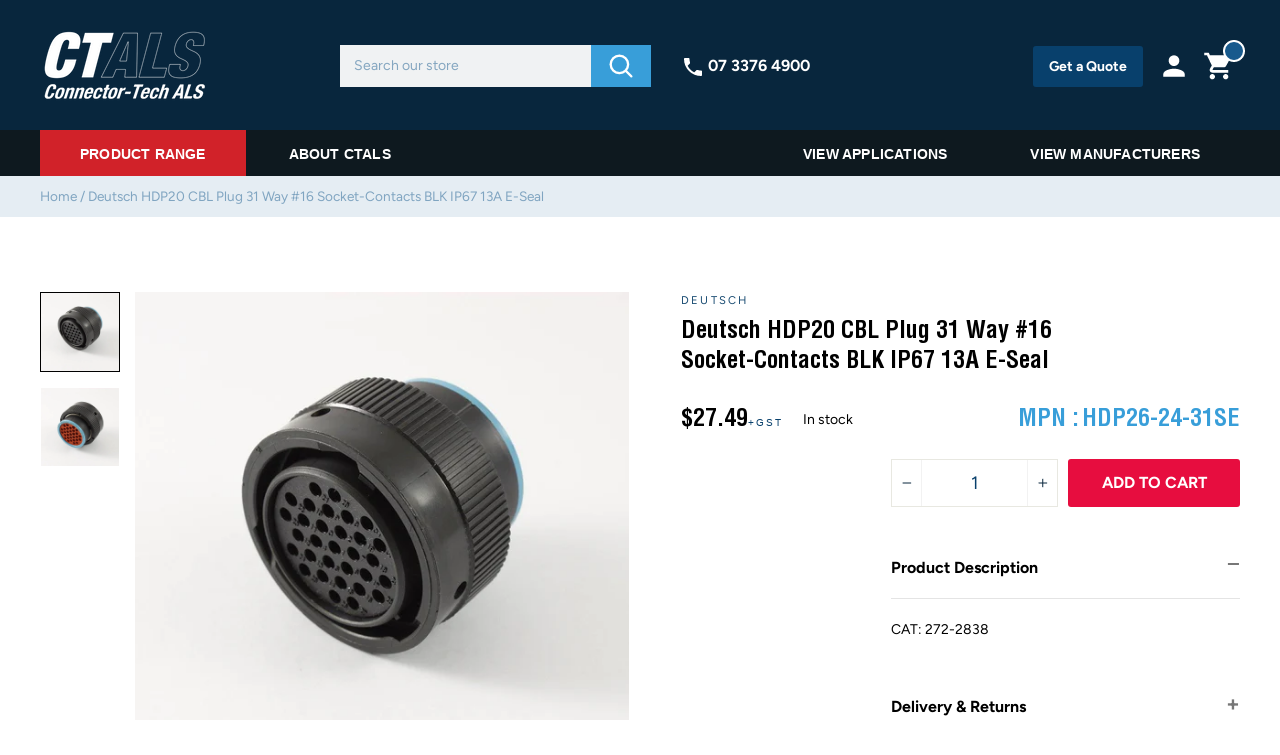

--- FILE ---
content_type: text/html; charset=utf-8
request_url: https://www.ctals.com.au/products/deutsch-hdp20-cbl-plug-31-way-socket-contacts-blk-ip67-13a-et-seals
body_size: 51404
content:
<!doctype html>
<html class="no-js" lang="en">
<head>


<!-- Added by AVADA SEO Suite -->



<meta property="og:site_name" content="Connector-Tech ALS">
<meta property="og:url" content="https://www.ctals.com.au/products/deutsch-hdp20-cbl-plug-31-way-socket-contacts-blk-ip67-13a-et-seals">
<meta property="og:title" content="Deutsch HDP20 CBL Plug 31 Way #16 Socket-Contacts BLK IP67 13A E-Seal">
<meta property="og:type" content="product">
<meta property="og:description" content="CAT: 272-2838"><meta property="product:availability" content="instock">
  <meta property="product:price:amount" content="27.49">
  <meta property="product:price:currency" content="AUD"><meta property="og:image" content="http://www.ctals.com.au/cdn/shop/products/3a817c2aae8f985e870999e9d850d4dc6b1fc58b.jpg?v=1632230855">
<meta property="og:image:secure_url" content="https://www.ctals.com.au/cdn/shop/products/3a817c2aae8f985e870999e9d850d4dc6b1fc58b.jpg?v=1632230855">
<meta property="og:image:width" content="">
<meta property="og:image:height" content="">
<meta property="og:image:alt" content="">
    
<meta name="twitter:site" content="@Connector-Tech ALS"><meta name="twitter:card" content="summary_large_image">
<meta name="twitter:title" content="Deutsch HDP20 CBL Plug 31 Way #16 Socket-Contacts BLK IP67 13A E-Seal">
<meta name="twitter:description" content="CAT: 272-2838">
<meta name="twitter:image" content="http://www.ctals.com.au/cdn/shop/products/3a817c2aae8f985e870999e9d850d4dc6b1fc58b.jpg?v=1632230855">
    

<meta name="google-site-verification" content="hnKopCXcGIHsDpxg5HHVhvL3cL4nU-4YlWXjAQ6THGg" />



<meta name="twitter:image" content="http://www.ctals.com.au/cdn/shop/products/3a817c2aae8f985e870999e9d850d4dc6b1fc58b.jpg?v=1632230855">
    





<!-- /Added by AVADA SEO Suite -->

  <meta charset="utf-8">
  <meta http-equiv="X-UA-Compatible" content="IE=edge,chrome=1">
  <meta name="viewport" content="width=device-width,initial-scale=1">
  <meta name="theme-color" content="#08406c">
  <meta name="google-site-verification" content="hnKopCXcGIHsDpxg5HHVhvL3cL4nU-4YlWXjAQ6THGg" />
  <meta name="google-site-verification" content="D5Pi7EqAWLfp3UyAU9gcyHSLxJew5J_IlJrCVr2g3eU" />
  
  <script src="//code.jquery.com/jquery-3.5.1.min.js" type="text/javascript"></script>
  
  <link href="//www.ctals.com.au/cdn/shop/t/24/assets/slick.css?v=100431963982089937591640172638" rel="stylesheet" type="text/css" media="all" />
  <link href="//www.ctals.com.au/cdn/shop/t/24/assets/slick-theme.css?v=101555221544222836981640172637" rel="stylesheet" type="text/css" media="all" />
  <script src="//www.ctals.com.au/cdn/shop/t/24/assets/slick.js?v=68698607374072203031640172638" type="text/javascript"></script>
  
  <script src="//www.ctals.com.au/cdn/shop/t/24/assets/slick.js?v=68698607374072203031640172638" defer="defer"></script>


<link rel="shortcut icon" href="//www.ctals.com.au/cdn/shop/files/favicon1_32x32.png?v=1613739840" type="image/png" /><title>
    Deutsch HDP20 CBL Plug 31 Way #16 Socket-Contacts BLK IP67 13A E-Seal
</title>


    <meta name="description" content="CAT: 272-2838">

  
  <style>
  
  @font-face {
  font-family: Figtree;
  font-weight: 400;
  font-style: normal;
  src: url("//www.ctals.com.au/cdn/fonts/figtree/figtree_n4.3c0838aba1701047e60be6a99a1b0a40ce9b8419.woff2") format("woff2"),
       url("//www.ctals.com.au/cdn/fonts/figtree/figtree_n4.c0575d1db21fc3821f17fd6617d3dee552312137.woff") format("woff");
}


  @font-face {
  font-family: Figtree;
  font-weight: 700;
  font-style: normal;
  src: url("//www.ctals.com.au/cdn/fonts/figtree/figtree_n7.2fd9bfe01586148e644724096c9d75e8c7a90e55.woff2") format("woff2"),
       url("//www.ctals.com.au/cdn/fonts/figtree/figtree_n7.ea05de92d862f9594794ab281c4c3a67501ef5fc.woff") format("woff");
}

  @font-face {
  font-family: Figtree;
  font-weight: 400;
  font-style: italic;
  src: url("//www.ctals.com.au/cdn/fonts/figtree/figtree_i4.89f7a4275c064845c304a4cf8a4a586060656db2.woff2") format("woff2"),
       url("//www.ctals.com.au/cdn/fonts/figtree/figtree_i4.6f955aaaafc55a22ffc1f32ecf3756859a5ad3e2.woff") format("woff");
}

  @font-face {
  font-family: Figtree;
  font-weight: 700;
  font-style: italic;
  src: url("//www.ctals.com.au/cdn/fonts/figtree/figtree_i7.06add7096a6f2ab742e09ec7e498115904eda1fe.woff2") format("woff2"),
       url("//www.ctals.com.au/cdn/fonts/figtree/figtree_i7.ee584b5fcaccdbb5518c0228158941f8df81b101.woff") format("woff");
}

</style>

 <link href="//www.ctals.com.au/cdn/shop/t/24/assets/owl.carousel.min.css?v=70516089817612781961640172602" rel="stylesheet" type="text/css" media="all" />
  <link href="//www.ctals.com.au/cdn/shop/t/24/assets/owl.theme.default.min.css?v=135046118358282713361640172603" rel="stylesheet" type="text/css" media="all" />
  <link href="//www.ctals.com.au/cdn/shop/t/24/assets/theme.scss.css?v=83648410742207304291759332262" rel="stylesheet" type="text/css" media="all" />
  <link href="//www.ctals.com.au/cdn/shop/t/24/assets/custom.css?v=28026711262866004551764743023" rel="stylesheet" type="text/css" media="all" />
  <link href="//www.ctals.com.au/cdn/shop/t/24/assets/custom_new.css?v=175706916069578861661689054782" rel="stylesheet" type="text/css" media="all" />
  
  <style>
    .collection-item__title {
      font-size: 24px;
    }

    @media screen and (max-width: 768px) {
      .collection-item__title {
        font-size: 19.2px;
      }
    }
  </style>

  <script>
    document.documentElement.className = document.documentElement.className.replace('no-js', 'js');

    window.theme = window.theme || {};
    theme.strings = {
      addToCart: "Add to cart",
      soldOut: "Sold Out",
      unavailable: "Unavailable",
      stockLabel: "in stock",
      savePrice: "Save [saved_amount]",
      cartSavings: "Account Discount [savings]",
      cartEmpty: "Your cart is currently empty.",
      cartTermsConfirmation: "You must agree with the terms and conditions of sales to check out"
    };
    theme.settings = {
      cartType: "page",
      moneyFormat: "${{amount}}",
      recentlyViewedEnabled: false,
      quickView: false,
      themeVersion: "1.2.1"
    };
  </script>
<!-- Google Tag Manager -->
<script>(function(w,d,s,l,i){w[l]=w[l]||[];w[l].push({'gtm.start':
new Date().getTime(),event:'gtm.js'});var f=d.getElementsByTagName(s)[0],
j=d.createElement(s),dl=l!='dataLayer'?'&l='+l:'';j.async=true;j.src=
'https://www.googletagmanager.com/gtm.js?id='+i+dl;f.parentNode.insertBefore(j,f);
})(window,document,'script','dataLayer','GTM-K3MCP8V');</script>
<!-- End Google Tag Manager -->
<!-- Global site tag (gtag.js) - GA4 Analytics -->
<script async src="https://www.googletagmanager.com/gtag/js?id=G-KSDQESPMQ2"></script>
<script>
  window.dataLayer = window.dataLayer || [];
  function gtag(){dataLayer.push(arguments);}
  gtag('js', new Date());
  gtag('config', 'G-KSDQESPMQ2');
</script>
<!-- End Global site tag (gtag.js) - GA4 Analytics -->

  <script>window.performance && window.performance.mark && window.performance.mark('shopify.content_for_header.start');</script><meta name="google-site-verification" content="hnKopCXcGIHsDpxg5HHVhvL3cL4nU-4YlWXjAQ6THGg">
<meta id="shopify-digital-wallet" name="shopify-digital-wallet" content="/34212479111/digital_wallets/dialog">
<meta name="shopify-checkout-api-token" content="0674529604d9c3bf2c2157805828baa8">
<meta id="in-context-paypal-metadata" data-shop-id="34212479111" data-venmo-supported="false" data-environment="production" data-locale="en_US" data-paypal-v4="true" data-currency="AUD">
<link rel="alternate" type="application/json+oembed" href="https://www.ctals.com.au/products/deutsch-hdp20-cbl-plug-31-way-socket-contacts-blk-ip67-13a-et-seals.oembed">
<script async="async" src="/checkouts/internal/preloads.js?locale=en-AU"></script>
<link rel="preconnect" href="https://shop.app" crossorigin="anonymous">
<script async="async" src="https://shop.app/checkouts/internal/preloads.js?locale=en-AU&shop_id=34212479111" crossorigin="anonymous"></script>
<script id="apple-pay-shop-capabilities" type="application/json">{"shopId":34212479111,"countryCode":"AU","currencyCode":"AUD","merchantCapabilities":["supports3DS"],"merchantId":"gid:\/\/shopify\/Shop\/34212479111","merchantName":"Connector-Tech ALS","requiredBillingContactFields":["postalAddress","email","phone"],"requiredShippingContactFields":["postalAddress","email","phone"],"shippingType":"shipping","supportedNetworks":["visa","masterCard","amex","jcb"],"total":{"type":"pending","label":"Connector-Tech ALS","amount":"1.00"},"shopifyPaymentsEnabled":true,"supportsSubscriptions":true}</script>
<script id="shopify-features" type="application/json">{"accessToken":"0674529604d9c3bf2c2157805828baa8","betas":["rich-media-storefront-analytics"],"domain":"www.ctals.com.au","predictiveSearch":true,"shopId":34212479111,"locale":"en"}</script>
<script>var Shopify = Shopify || {};
Shopify.shop = "connector-techals.myshopify.com";
Shopify.locale = "en";
Shopify.currency = {"active":"AUD","rate":"1.0"};
Shopify.country = "AU";
Shopify.theme = {"name":"CTALS | Xmas announcement","id":129719107843,"schema_name":"Impulse","schema_version":"1.2.1","theme_store_id":null,"role":"main"};
Shopify.theme.handle = "null";
Shopify.theme.style = {"id":null,"handle":null};
Shopify.cdnHost = "www.ctals.com.au/cdn";
Shopify.routes = Shopify.routes || {};
Shopify.routes.root = "/";</script>
<script type="module">!function(o){(o.Shopify=o.Shopify||{}).modules=!0}(window);</script>
<script>!function(o){function n(){var o=[];function n(){o.push(Array.prototype.slice.apply(arguments))}return n.q=o,n}var t=o.Shopify=o.Shopify||{};t.loadFeatures=n(),t.autoloadFeatures=n()}(window);</script>
<script>
  window.ShopifyPay = window.ShopifyPay || {};
  window.ShopifyPay.apiHost = "shop.app\/pay";
  window.ShopifyPay.redirectState = null;
</script>
<script id="shop-js-analytics" type="application/json">{"pageType":"product"}</script>
<script defer="defer" async type="module" src="//www.ctals.com.au/cdn/shopifycloud/shop-js/modules/v2/client.init-shop-cart-sync_IZsNAliE.en.esm.js"></script>
<script defer="defer" async type="module" src="//www.ctals.com.au/cdn/shopifycloud/shop-js/modules/v2/chunk.common_0OUaOowp.esm.js"></script>
<script type="module">
  await import("//www.ctals.com.au/cdn/shopifycloud/shop-js/modules/v2/client.init-shop-cart-sync_IZsNAliE.en.esm.js");
await import("//www.ctals.com.au/cdn/shopifycloud/shop-js/modules/v2/chunk.common_0OUaOowp.esm.js");

  window.Shopify.SignInWithShop?.initShopCartSync?.({"fedCMEnabled":true,"windoidEnabled":true});

</script>
<script>
  window.Shopify = window.Shopify || {};
  if (!window.Shopify.featureAssets) window.Shopify.featureAssets = {};
  window.Shopify.featureAssets['shop-js'] = {"shop-cart-sync":["modules/v2/client.shop-cart-sync_DLOhI_0X.en.esm.js","modules/v2/chunk.common_0OUaOowp.esm.js"],"init-fed-cm":["modules/v2/client.init-fed-cm_C6YtU0w6.en.esm.js","modules/v2/chunk.common_0OUaOowp.esm.js"],"shop-button":["modules/v2/client.shop-button_BCMx7GTG.en.esm.js","modules/v2/chunk.common_0OUaOowp.esm.js"],"shop-cash-offers":["modules/v2/client.shop-cash-offers_BT26qb5j.en.esm.js","modules/v2/chunk.common_0OUaOowp.esm.js","modules/v2/chunk.modal_CGo_dVj3.esm.js"],"init-windoid":["modules/v2/client.init-windoid_B9PkRMql.en.esm.js","modules/v2/chunk.common_0OUaOowp.esm.js"],"init-shop-email-lookup-coordinator":["modules/v2/client.init-shop-email-lookup-coordinator_DZkqjsbU.en.esm.js","modules/v2/chunk.common_0OUaOowp.esm.js"],"shop-toast-manager":["modules/v2/client.shop-toast-manager_Di2EnuM7.en.esm.js","modules/v2/chunk.common_0OUaOowp.esm.js"],"shop-login-button":["modules/v2/client.shop-login-button_BtqW_SIO.en.esm.js","modules/v2/chunk.common_0OUaOowp.esm.js","modules/v2/chunk.modal_CGo_dVj3.esm.js"],"avatar":["modules/v2/client.avatar_BTnouDA3.en.esm.js"],"pay-button":["modules/v2/client.pay-button_CWa-C9R1.en.esm.js","modules/v2/chunk.common_0OUaOowp.esm.js"],"init-shop-cart-sync":["modules/v2/client.init-shop-cart-sync_IZsNAliE.en.esm.js","modules/v2/chunk.common_0OUaOowp.esm.js"],"init-customer-accounts":["modules/v2/client.init-customer-accounts_DenGwJTU.en.esm.js","modules/v2/client.shop-login-button_BtqW_SIO.en.esm.js","modules/v2/chunk.common_0OUaOowp.esm.js","modules/v2/chunk.modal_CGo_dVj3.esm.js"],"init-shop-for-new-customer-accounts":["modules/v2/client.init-shop-for-new-customer-accounts_JdHXxpS9.en.esm.js","modules/v2/client.shop-login-button_BtqW_SIO.en.esm.js","modules/v2/chunk.common_0OUaOowp.esm.js","modules/v2/chunk.modal_CGo_dVj3.esm.js"],"init-customer-accounts-sign-up":["modules/v2/client.init-customer-accounts-sign-up_D6__K_p8.en.esm.js","modules/v2/client.shop-login-button_BtqW_SIO.en.esm.js","modules/v2/chunk.common_0OUaOowp.esm.js","modules/v2/chunk.modal_CGo_dVj3.esm.js"],"checkout-modal":["modules/v2/client.checkout-modal_C_ZQDY6s.en.esm.js","modules/v2/chunk.common_0OUaOowp.esm.js","modules/v2/chunk.modal_CGo_dVj3.esm.js"],"shop-follow-button":["modules/v2/client.shop-follow-button_XetIsj8l.en.esm.js","modules/v2/chunk.common_0OUaOowp.esm.js","modules/v2/chunk.modal_CGo_dVj3.esm.js"],"lead-capture":["modules/v2/client.lead-capture_DvA72MRN.en.esm.js","modules/v2/chunk.common_0OUaOowp.esm.js","modules/v2/chunk.modal_CGo_dVj3.esm.js"],"shop-login":["modules/v2/client.shop-login_ClXNxyh6.en.esm.js","modules/v2/chunk.common_0OUaOowp.esm.js","modules/v2/chunk.modal_CGo_dVj3.esm.js"],"payment-terms":["modules/v2/client.payment-terms_CNlwjfZz.en.esm.js","modules/v2/chunk.common_0OUaOowp.esm.js","modules/v2/chunk.modal_CGo_dVj3.esm.js"]};
</script>
<script>(function() {
  var isLoaded = false;
  function asyncLoad() {
    if (isLoaded) return;
    isLoaded = true;
    var urls = ["https:\/\/cdn1.stamped.io\/files\/widget.min.js?shop=connector-techals.myshopify.com","https:\/\/static.klaviyo.com\/onsite\/js\/klaviyo.js?company_id=PX5pV8\u0026shop=connector-techals.myshopify.com","\/\/secure.apps.shappify.com\/apps\/csp\/customer_pricing.php?shop=connector-techals.myshopify.com","https:\/\/cp.boldapps.net\/csp_install_check.js?shop=connector-techals.myshopify.com","https:\/\/cp.boldapps.net\/js\/cspqb.js?shop=connector-techals.myshopify.com","https:\/\/d23dclunsivw3h.cloudfront.net\/redirect-app.js?shop=connector-techals.myshopify.com","https:\/\/static.klaviyo.com\/onsite\/js\/klaviyo.js?company_id=PX5pV8\u0026shop=connector-techals.myshopify.com","\/\/code.tidio.co\/kvbnvgvpmehuxrevipvvmdrm4nhinqpk.js?shop=connector-techals.myshopify.com","https:\/\/seo.apps.avada.io\/avada-seo-installed.js?shop=connector-techals.myshopify.com","https:\/\/cdn.rebuyengine.com\/onsite\/js\/rebuy.js?shop=connector-techals.myshopify.com"];
    for (var i = 0; i < urls.length; i++) {
      var s = document.createElement('script');
      s.type = 'text/javascript';
      s.async = true;
      s.src = urls[i];
      var x = document.getElementsByTagName('script')[0];
      x.parentNode.insertBefore(s, x);
    }
  };
  if(window.attachEvent) {
    window.attachEvent('onload', asyncLoad);
  } else {
    window.addEventListener('load', asyncLoad, false);
  }
})();</script>
<script id="__st">var __st={"a":34212479111,"offset":36000,"reqid":"3c94be0b-7426-4040-b669-e2937b0c6e61-1768433436","pageurl":"www.ctals.com.au\/products\/deutsch-hdp20-cbl-plug-31-way-socket-contacts-blk-ip67-13a-et-seals","u":"3bc364182bdf","p":"product","rtyp":"product","rid":7124129906837};</script>
<script>window.ShopifyPaypalV4VisibilityTracking = true;</script>
<script id="captcha-bootstrap">!function(){'use strict';const t='contact',e='account',n='new_comment',o=[[t,t],['blogs',n],['comments',n],[t,'customer']],c=[[e,'customer_login'],[e,'guest_login'],[e,'recover_customer_password'],[e,'create_customer']],r=t=>t.map((([t,e])=>`form[action*='/${t}']:not([data-nocaptcha='true']) input[name='form_type'][value='${e}']`)).join(','),a=t=>()=>t?[...document.querySelectorAll(t)].map((t=>t.form)):[];function s(){const t=[...o],e=r(t);return a(e)}const i='password',u='form_key',d=['recaptcha-v3-token','g-recaptcha-response','h-captcha-response',i],f=()=>{try{return window.sessionStorage}catch{return}},m='__shopify_v',_=t=>t.elements[u];function p(t,e,n=!1){try{const o=window.sessionStorage,c=JSON.parse(o.getItem(e)),{data:r}=function(t){const{data:e,action:n}=t;return t[m]||n?{data:e,action:n}:{data:t,action:n}}(c);for(const[e,n]of Object.entries(r))t.elements[e]&&(t.elements[e].value=n);n&&o.removeItem(e)}catch(o){console.error('form repopulation failed',{error:o})}}const l='form_type',E='cptcha';function T(t){t.dataset[E]=!0}const w=window,h=w.document,L='Shopify',v='ce_forms',y='captcha';let A=!1;((t,e)=>{const n=(g='f06e6c50-85a8-45c8-87d0-21a2b65856fe',I='https://cdn.shopify.com/shopifycloud/storefront-forms-hcaptcha/ce_storefront_forms_captcha_hcaptcha.v1.5.2.iife.js',D={infoText:'Protected by hCaptcha',privacyText:'Privacy',termsText:'Terms'},(t,e,n)=>{const o=w[L][v],c=o.bindForm;if(c)return c(t,g,e,D).then(n);var r;o.q.push([[t,g,e,D],n]),r=I,A||(h.body.append(Object.assign(h.createElement('script'),{id:'captcha-provider',async:!0,src:r})),A=!0)});var g,I,D;w[L]=w[L]||{},w[L][v]=w[L][v]||{},w[L][v].q=[],w[L][y]=w[L][y]||{},w[L][y].protect=function(t,e){n(t,void 0,e),T(t)},Object.freeze(w[L][y]),function(t,e,n,w,h,L){const[v,y,A,g]=function(t,e,n){const i=e?o:[],u=t?c:[],d=[...i,...u],f=r(d),m=r(i),_=r(d.filter((([t,e])=>n.includes(e))));return[a(f),a(m),a(_),s()]}(w,h,L),I=t=>{const e=t.target;return e instanceof HTMLFormElement?e:e&&e.form},D=t=>v().includes(t);t.addEventListener('submit',(t=>{const e=I(t);if(!e)return;const n=D(e)&&!e.dataset.hcaptchaBound&&!e.dataset.recaptchaBound,o=_(e),c=g().includes(e)&&(!o||!o.value);(n||c)&&t.preventDefault(),c&&!n&&(function(t){try{if(!f())return;!function(t){const e=f();if(!e)return;const n=_(t);if(!n)return;const o=n.value;o&&e.removeItem(o)}(t);const e=Array.from(Array(32),(()=>Math.random().toString(36)[2])).join('');!function(t,e){_(t)||t.append(Object.assign(document.createElement('input'),{type:'hidden',name:u})),t.elements[u].value=e}(t,e),function(t,e){const n=f();if(!n)return;const o=[...t.querySelectorAll(`input[type='${i}']`)].map((({name:t})=>t)),c=[...d,...o],r={};for(const[a,s]of new FormData(t).entries())c.includes(a)||(r[a]=s);n.setItem(e,JSON.stringify({[m]:1,action:t.action,data:r}))}(t,e)}catch(e){console.error('failed to persist form',e)}}(e),e.submit())}));const S=(t,e)=>{t&&!t.dataset[E]&&(n(t,e.some((e=>e===t))),T(t))};for(const o of['focusin','change'])t.addEventListener(o,(t=>{const e=I(t);D(e)&&S(e,y())}));const B=e.get('form_key'),M=e.get(l),P=B&&M;t.addEventListener('DOMContentLoaded',(()=>{const t=y();if(P)for(const e of t)e.elements[l].value===M&&p(e,B);[...new Set([...A(),...v().filter((t=>'true'===t.dataset.shopifyCaptcha))])].forEach((e=>S(e,t)))}))}(h,new URLSearchParams(w.location.search),n,t,e,['guest_login'])})(!0,!0)}();</script>
<script integrity="sha256-4kQ18oKyAcykRKYeNunJcIwy7WH5gtpwJnB7kiuLZ1E=" data-source-attribution="shopify.loadfeatures" defer="defer" src="//www.ctals.com.au/cdn/shopifycloud/storefront/assets/storefront/load_feature-a0a9edcb.js" crossorigin="anonymous"></script>
<script crossorigin="anonymous" defer="defer" src="//www.ctals.com.au/cdn/shopifycloud/storefront/assets/shopify_pay/storefront-65b4c6d7.js?v=20250812"></script>
<script data-source-attribution="shopify.dynamic_checkout.dynamic.init">var Shopify=Shopify||{};Shopify.PaymentButton=Shopify.PaymentButton||{isStorefrontPortableWallets:!0,init:function(){window.Shopify.PaymentButton.init=function(){};var t=document.createElement("script");t.src="https://www.ctals.com.au/cdn/shopifycloud/portable-wallets/latest/portable-wallets.en.js",t.type="module",document.head.appendChild(t)}};
</script>
<script data-source-attribution="shopify.dynamic_checkout.buyer_consent">
  function portableWalletsHideBuyerConsent(e){var t=document.getElementById("shopify-buyer-consent"),n=document.getElementById("shopify-subscription-policy-button");t&&n&&(t.classList.add("hidden"),t.setAttribute("aria-hidden","true"),n.removeEventListener("click",e))}function portableWalletsShowBuyerConsent(e){var t=document.getElementById("shopify-buyer-consent"),n=document.getElementById("shopify-subscription-policy-button");t&&n&&(t.classList.remove("hidden"),t.removeAttribute("aria-hidden"),n.addEventListener("click",e))}window.Shopify?.PaymentButton&&(window.Shopify.PaymentButton.hideBuyerConsent=portableWalletsHideBuyerConsent,window.Shopify.PaymentButton.showBuyerConsent=portableWalletsShowBuyerConsent);
</script>
<script data-source-attribution="shopify.dynamic_checkout.cart.bootstrap">document.addEventListener("DOMContentLoaded",(function(){function t(){return document.querySelector("shopify-accelerated-checkout-cart, shopify-accelerated-checkout")}if(t())Shopify.PaymentButton.init();else{new MutationObserver((function(e,n){t()&&(Shopify.PaymentButton.init(),n.disconnect())})).observe(document.body,{childList:!0,subtree:!0})}}));
</script>
<link id="shopify-accelerated-checkout-styles" rel="stylesheet" media="screen" href="https://www.ctals.com.au/cdn/shopifycloud/portable-wallets/latest/accelerated-checkout-backwards-compat.css" crossorigin="anonymous">
<style id="shopify-accelerated-checkout-cart">
        #shopify-buyer-consent {
  margin-top: 1em;
  display: inline-block;
  width: 100%;
}

#shopify-buyer-consent.hidden {
  display: none;
}

#shopify-subscription-policy-button {
  background: none;
  border: none;
  padding: 0;
  text-decoration: underline;
  font-size: inherit;
  cursor: pointer;
}

#shopify-subscription-policy-button::before {
  box-shadow: none;
}

      </style>

<script>window.performance && window.performance.mark && window.performance.mark('shopify.content_for_header.end');</script>
<script id="bold-platform-data" type="application/json">
    {
        "shop": {
            "domain": "www.ctals.com.au",
            "permanent_domain": "connector-techals.myshopify.com",
            "url": "https://www.ctals.com.au",
            "secure_url": "https://www.ctals.com.au",
            "money_format": "${{amount}}",
            "currency": "AUD"
        },
        "customer": {
            "id": null,
            "tags": null
        },
        "cart": {"note":null,"attributes":{},"original_total_price":0,"total_price":0,"total_discount":0,"total_weight":0.0,"item_count":0,"items":[],"requires_shipping":false,"currency":"AUD","items_subtotal_price":0,"cart_level_discount_applications":[],"checkout_charge_amount":0},
        "template": "product",
        "product": {"id":7124129906837,"title":"Deutsch HDP20 CBL Plug 31 Way #16 Socket-Contacts BLK IP67 13A E-Seal","handle":"deutsch-hdp20-cbl-plug-31-way-socket-contacts-blk-ip67-13a-et-seals","description":"\u003cp\u003eCAT: 272-2838\u003c\/p\u003e","published_at":"2022-09-14T13:26:53+10:00","created_at":"2021-09-21T17:23:05+10:00","vendor":"Deutsch","type":"Plug","tags":["1.51 - 2.00mm2","10.1 - 20.0A","Deutsch"],"price":2749,"price_min":2749,"price_max":2749,"available":true,"price_varies":false,"compare_at_price":null,"compare_at_price_min":0,"compare_at_price_max":0,"compare_at_price_varies":false,"variants":[{"id":41153226539157,"title":"Default Title","option1":"Default Title","option2":null,"option3":null,"sku":"HDP26-24-31SE","requires_shipping":true,"taxable":true,"featured_image":null,"available":true,"name":"Deutsch HDP20 CBL Plug 31 Way #16 Socket-Contacts BLK IP67 13A E-Seal","public_title":null,"options":["Default Title"],"price":2749,"weight":56,"compare_at_price":null,"inventory_management":"shopify","barcode":"","requires_selling_plan":false,"selling_plan_allocations":[],"quantity_rule":{"min":1,"max":null,"increment":1}}],"images":["\/\/www.ctals.com.au\/cdn\/shop\/products\/3a817c2aae8f985e870999e9d850d4dc6b1fc58b.jpg?v=1632230855","\/\/www.ctals.com.au\/cdn\/shop\/products\/aede4eb3f8c9cd31804befa59d493134bb375c7c.jpg?v=1632230858"],"featured_image":"\/\/www.ctals.com.au\/cdn\/shop\/products\/3a817c2aae8f985e870999e9d850d4dc6b1fc58b.jpg?v=1632230855","options":["Title"],"media":[{"alt":"Deutsch HDP20 CBL Plug 31 Way Socket-Contacts BLK IP67 13A ET-Seals - Connector-Tech ALS","id":24660100120725,"position":1,"preview_image":{"aspect_ratio":1.0,"height":1200,"width":1200,"src":"\/\/www.ctals.com.au\/cdn\/shop\/products\/3a817c2aae8f985e870999e9d850d4dc6b1fc58b.jpg?v=1632230855"},"aspect_ratio":1.0,"height":1200,"media_type":"image","src":"\/\/www.ctals.com.au\/cdn\/shop\/products\/3a817c2aae8f985e870999e9d850d4dc6b1fc58b.jpg?v=1632230855","width":1200},{"alt":"Deutsch HDP20 CBL Plug 31 Way Socket-Contacts BLK IP67 13A ET-Seals - Connector-Tech ALS","id":24660101103765,"position":2,"preview_image":{"aspect_ratio":1.0,"height":1200,"width":1200,"src":"\/\/www.ctals.com.au\/cdn\/shop\/products\/aede4eb3f8c9cd31804befa59d493134bb375c7c.jpg?v=1632230858"},"aspect_ratio":1.0,"height":1200,"media_type":"image","src":"\/\/www.ctals.com.au\/cdn\/shop\/products\/aede4eb3f8c9cd31804befa59d493134bb375c7c.jpg?v=1632230858","width":1200}],"requires_selling_plan":false,"selling_plan_groups":[],"content":"\u003cp\u003eCAT: 272-2838\u003c\/p\u003e"},
        "collection": null
    }
</script>

<style>
    .money[data-product-id], .money[data-product-handle], .money[data-variant-id], .money[data-line-index], .money[data-cart-total] {
        animation: moneyAnimation 0s 2s forwards;
        visibility: hidden;
    }
    @keyframes moneyAnimation {
        to   { visibility: visible; }
    }
</style>
<script src="https://static.boldcommerce.com/bold-platform/sf/pr.js" type="text/javascript"></script><!--[if lt IE 9]>
<script src="//cdnjs.cloudflare.com/ajax/libs/html5shiv/3.7.2/html5shiv.min.js" type="text/javascript"></script>
<![endif]-->
<!--[if (lte IE 9) ]><script src="//www.ctals.com.au/cdn/shop/t/24/assets/match-media.min.js?v=159635276924582161481640172596" type="text/javascript"></script><![endif]-->

  
  
  
  
  <script src="//www.ctals.com.au/cdn/shop/t/24/assets/owl.carousel.min.js?v=78261826510217283531640172603" type="text/javascript"></script>

  
  
  <script>theme.jQuery = jQuery;</script>

  
  <script src="//www.ctals.com.au/cdn/shop/t/24/assets/vendor.js?v=34290589262863593091640172645" defer="defer"></script>


  
  <script src="//www.ctals.com.au/cdn/shop/t/24/assets/stickybits.min.js?v=134003612480438948401640172642" defer="defer"></script>



  

  
  <script src="//www.ctals.com.au/cdn/shop/t/24/assets/theme.js?v=171026227524982235911640172681" defer="defer"></script>


<meta name="description" content="CAT: 272-2838" /><!-- BeginShopPopAddon --><script>  Shopify.shopPopSettings = {"proof_enabled":false,"proof_show_add_to_cart":true,"proof_mobile_enabled":true,"proof_mobile_position":"Bottom","proof_desktop_position":"Bottom Left","proof_show_on_product_page":true,"proof_hide_notification_after":30,"proof_display_time":6,"proof_interval_time":10,"proof_order_random":false,"proof_fetch_count":30,"proof_cycle":true,"proof_anonymize":true,"proof_anonymize_text":null,"proof_hours_before_obscure":72,"proof_sequential":true,"proof_top":10,"proof_left":10,"proof_right":10,"proof_bottom":10,"proof_background_color":"#12283a","proof_font_color":"#fff","proof_custom_css":null,"proof_border_radius":9999,"proof_first_interval_time":15,"proof_locale":"en"};</script><!-- EndShopPopAddon -->

  <script src="//www.ctals.com.au/cdn/shop/t/24/assets/click-and-collect-es5-min.js?v=23898426467322296761640172562" type="text/javascript"></script>
  
  


  
  
  <div id="stamped-reviews-widget" data-widget-type="drawer" data-show-avatar="true" data-position="left" data-background-color="#ffcc00" data-min-rating="4"></div>
  
  <!-- Algolia head -->
<script type="text/template" id="template_algolia_money_format">${{amount}}
</script>
<script type="text/template" id="template_algolia_current_collection_id">{
    "currentCollectionID": 
}
</script>
<script type="text/template" id="template_algolia_autocomplete"><div class="
  aa-columns-container

  [[# with.articles ]] aa-with-articles [[/ with.articles ]]
  [[^ with.articles ]] aa-without-articles [[/ with.articles ]]

  [[# with.collections ]] aa-with-collections [[/ with.collections ]]
  [[^ with.collections ]] aa-without-collections [[/ with.collections ]]

  [[# with.footer ]] aa-with-footer [[/ with.footer ]]
  [[^ with.footer ]] aa-without-footer [[/ with.footer ]]

  [[# with.poweredBy ]] aa-with-powered-by [[/ with.poweredBy ]]
  [[^ with.poweredBy ]] aa-without-powered-by [[/ with.poweredBy ]]

  [[# with.products ]] aa-with-products [[/ with.products ]]
  [[^ with.products ]] aa-without-products [[/ with.products ]]

  [[# with.pages ]] aa-with-pages [[/ with.pages ]]
  [[^ with.pages ]] aa-without-pages [[/ with.pages ]]
">
  <div class="aa-dataset-products aa-right-column"></div>

  <div class="aa-left-column">
    <div class="aa-collections">
      <div class="aa-collections-header">
        Collections
      </div>
      <div class="aa-dataset-collections"></div>
    </div>

    <div class="aa-articles">
      <div class="aa-articles-header">
        Blog posts
      </div>
      <div class="aa-dataset-articles"></div>
    </div>

    <div class="aa-pages">
      <div class="aa-pages-header">
        Pages
      </div>
      <div class="aa-dataset-pages"></div>
    </div>

    <div class="aa-powered-by">
      <a
        class="aa-powered-by-logo"
        href="https://www.algolia.com/?utm_source=shopify&utm_medium=link&utm_campaign=autocomplete-[[ storeName ]]"
      ></a>
    </div>
  </div>
</div>
</script>
<script type="text/template" id="template_algolia_autocomplete.css">.algolia-autocomplete {
  box-sizing: border-box;

  background: white;
  border: 1px solid #CCC;
  border-top: 2px solid [[ colors.main ]];

  z-index: 10000 !important;

  color: black;

  text-align: left;
}

.aa-dropdown-menu .aa-highlight {
  color: black;
  font-weight: bold;
}

.aa-dropdown-menu .aa-cursor {
  cursor: pointer;
  background: #f8f8f8;
}

/* Resets */
.aa-dropdown-menu div,
.aa-dropdown-menu p,
.aa-dropdown-menu span,
.aa-dropdown-menu a {
  box-sizing: border-box;

  margin: 0;
  padding: 0;

  line-height: 1;
  font-size: initial;
}

/* Links */
.aa-dropdown-menu a,
.aa-dropdown-menu a:hover,
.aa-dropdown-menu a:focus,
.aa-dropdown-menu a:active {
  font-weight: initial;
  font-style: initial;
  text-decoration: initial;

  color: [[ colors.main ]];
}

.aa-dropdown-menu a:hover,
.aa-dropdown-menu a:focus,
.aa-dropdown-menu a:active {
  text-decoration: underline;
}

/* Column layout */
.aa-dropdown-menu .aa-left-column,
.aa-dropdown-menu .aa-right-column {
  position: relative;

  padding: 24px 24px 0 24px;
}

.aa-dropdown-menu-size-xs .aa-left-column,
.aa-dropdown-menu-size-xs .aa-right-column,
.aa-dropdown-menu-size-sm .aa-left-column,
.aa-dropdown-menu-size-sm .aa-right-column {
  padding: 24px 12px 0 12px;
}

.aa-dropdown-menu .aa-with-powered-by .aa-left-column {
  padding-bottom: 48px;
}

.aa-dropdown-menu-size-xs .aa-left-column,
.aa-dropdown-menu-size-sm .aa-left-column {
  padding-top: 0;
  padding-bottom: 32px;
}

.aa-dropdown-menu-size-xs .aa-without-powered-by .aa-left-column,
.aa-dropdown-menu-size-sm .aa-without-powered-by .aa-left-column {
  padding-bottom: 0;
}

.aa-dropdown-menu-size-lg .aa-columns-container {
  direction: rtl;

  width: 100%;

  display: table;
  table-layout: fixed;
}

.aa-dropdown-menu-size-lg .aa-left-column,
.aa-dropdown-menu-size-lg .aa-right-column {
  display: table-cell;
  direction: ltr;
  vertical-align: top;
}

.aa-dropdown-menu-size-lg .aa-left-column {
  width: 30%;
}

.aa-dropdown-menu-size-lg .aa-without-articles.aa-without-collections .aa-left-column {
  display: none;
}

.aa-dropdown-menu-size-lg .aa-without-products .aa-left-column {
  width: 100%;
}

.aa-dropdown-menu-size-lg .aa-right-column {
  width: 70%;
  border-left: 1px solid #ebebeb;

  padding-bottom: 64px;
}

.aa-dropdown-menu-size-lg .aa-without-footer .aa-right-column {
  padding-bottom: 0;
}

.aa-dropdown-menu-size-lg .aa-without-articles.aa-without-collections .aa-right-column {
  width: 100%;
  border-left: none;
}

.aa-dropdown-menu-size-lg .aa-without-products .aa-right-column {
  display: none;
}

/* Products group */
.aa-dropdown-menu .aa-dataset-products .aa-suggestions:after {
  content: '';
  display: block;
  clear: both;
}

.aa-dropdown-menu .aa-without-products .aa-dataset-products {
  display: none;
}

.aa-dropdown-menu .aa-products-empty {
  margin-bottom: 16px;
}

.aa-dropdown-menu .aa-products-empty .aa-no-result {
  color: [[ colors.secondary ]];
}

.aa-dropdown-menu .aa-products-empty .aa-see-all {
  margin-top: 8px;
}

/* Product */
.aa-dropdown-menu .aa-dataset-products .aa-suggestion {
  float: left;

  width: 50%;

  margin-bottom: 16px;
  margin-top: -4px; /* -$v_padding */
}

.aa-dropdown-menu-size-xs .aa-dataset-products .aa-suggestion,
.aa-dropdown-menu-size-sm .aa-dataset-products .aa-suggestion {
  width: 100%;
}

.aa-dropdown-menu .aa-product {
  position: relative;
  min-height: 56px; /* $img_size + 2 * $v_padding */

  padding: 4px 16px; /* $v_padding, $h_padding */
}

.aa-dropdown-menu .aa-product-picture {
  position: absolute;

  width: 48px; /* $img_size */
  height: 48px; /* $img_size */

  top: 4px; /* $v_padding */
  left: 16px; /* $h_padding */

  background-position: center center;
  background-size: contain;
  background-repeat: no-repeat;
}

.aa-dropdown-menu .aa-product-text {
  margin-left: 64px; /* $img_size + $h_padding */
}

.aa-dropdown-menu-size-xs .aa-product {
  padding: 4px;
}

.aa-dropdown-menu-size-xs .aa-product-picture {
  display: none;
}

.aa-dropdown-menu-size-xs .aa-product-text {
  margin: 0;
}

.aa-dropdown-menu .aa-product-info {
  font-size: 0.85em;
  color: [[ colors.secondary ]];
}

.aa-dropdown-menu .aa-product-info .aa-highlight {
  font-size: 1em;
}

.aa-dropdown-menu .aa-product-price {
  color: [[ colors.main ]];
}

.aa-dropdown-menu .aa-product-title,
.aa-dropdown-menu .aa-product-info {
  width: 100%;

  margin-top: -0.4em;

  white-space: nowrap;
  overflow: hidden;
  text-overflow: ellipsis;

  line-height: 1.5;
}

/* Collections, Articles & Pages */
.aa-dropdown-menu .aa-without-collections .aa-collections {
  display: none;
}

.aa-dropdown-menu .aa-without-articles .aa-articles {
  display: none;
}

.aa-dropdown-menu .aa-without-pages .aa-pages {
  display: none;
}

.aa-dropdown-menu .aa-collections,
.aa-dropdown-menu .aa-articles,
.aa-dropdown-menu .aa-pages {
  margin-bottom: 24px;
}

.aa-dropdown-menu .aa-collections-empty .aa-no-result,
.aa-dropdown-menu .aa-articles-empty .aa-no-result,
.aa-dropdown-menu .aa-pages-empty .aa-no-result {
  opacity: 0.7;
}

.aa-dropdown-menu .aa-collections-header,
.aa-dropdown-menu .aa-articles-header,
.aa-dropdown-menu .aa-pages-header {
  margin-bottom: 8px;

  text-transform: uppercase;
  font-weight: bold;
  font-size: 0.8em;

  color: [[ colors.secondary ]];
}

.aa-dropdown-menu .aa-collection,
.aa-dropdown-menu .aa-article,
.aa-dropdown-menu .aa-page {
  padding: 4px;
}

/* Footer */

.aa-dropdown-menu .aa-footer {
  display: block;

  width: 100%;

  position: absolute;
  left: 0;
  bottom: 0;

  padding: 16px 48px;

  background-color: #f8f8f8;
}

.aa-dropdown-menu-size-xs .aa-footer,
.aa-dropdown-menu-size-sm .aa-footer,
.aa-dropdown-menu-size-md .aa-footer {
  display: none;
}

/* Powered By */

.aa-dropdown-menu .aa-without-powered-by .aa-powered-by {
  display: none;
}

.aa-dropdown-menu .aa-powered-by {
  width: 100%;

  position: absolute;
  left: 0;
  bottom: 16px;

  text-align: center;
  font-size: 0.8em;
  color: [[ colors.secondary ]];
}

.aa-dropdown-menu .aa-powered-by-logo {
  display: inline-block;

  width: 142px;
  height: 24px;

  margin-bottom: -6px;

  background-position: center center;
  background-size: contain;
  background-repeat: no-repeat;
  background-image: url([data-uri]);
}
</script>
<script type="text/template" id="template_algolia_autocomplete_pages_empty"><div class="aa-pages-empty">
  <div class="aa-no-result">
    [[ translations.noPageFound ]]
  </div>
</div>
</script>
<script type="text/template" id="template_algolia_autocomplete_page"><div class="aa-page">
  <div class="aa-picture" style="background-image: url('[[# helpers.iconImage ]][[/ helpers.iconImage ]]')"></div>
  <div class="aa-text">
    <span class="aa-title">[[& _highlightResult.title.value ]]</span>
  </div>
</div>
</script>
<script type="text/template" id="template_algolia_autocomplete_collection"><div class="aa-collection">
  <div class="aa-picture" style="background-image: url('[[# helpers.iconImage ]][[/ helpers.iconImage ]]')"></div>
  <div class="aa-text">
    <span class="aa-title">[[& _highlightResult.title.value ]]</span>
  </div>
</div>
</script>
<script type="text/template" id="template_algolia_autocomplete_collections_empty"><div class="aa-collections-empty">
  <div class="aa-no-result">
    [[ translations.noCollectionFound ]]
  </div>
</div>
</script>
<script type="text/template" id="template_algolia_autocomplete_article"><div class="aa-article">
  <div class="aa-text">
    <span class="aa-title">[[& _highlightResult.title.value ]]</span>
  </div>
</div>
</script>
<script type="text/template" id="template_algolia_autocomplete_articles_empty"><div class="aa-articles-empty">
  <div class="aa-no-result">
    No article found
  </div>
</div>
</script>
<script type="text/template" id="template_algolia_autocomplete_product"><div data-algolia-index="[[ _index ]]" data-algolia-position="[[ _position ]]" data-algolia-queryid="[[ queryID ]]" data-algolia-objectid="[[ objectID ]]" class="aa-product">
  <div class="aa-product-picture" style="background-image: url('[[# helpers.thumbImage ]][[/ helpers.thumbImage ]]')"></div>
  <div class="aa-product-text">
    <p class="aa-product-title">
      [[# helpers.fullHTMLTitle ]][[/ helpers.fullHTMLTitle ]]
    </p>
    <p class="aa-product-info" style="display:none;">
      [[# product_type ]]
        [[& _highlightResult.product_type.value ]]
      [[/ product_type ]]
      [[# vendor ]]
        [[# helpers.by ]] [[& _highlightResult.vendor.value ]] [[/ helpers.by ]]
      [[/ vendor ]]
    </p>
    <p class="aa-product-info">
      [[# sku ]] MPN : [[ sku ]][[/ sku ]]
    </p>
    <p class="aa-product-price">
      [[# helpers.autocompletePrice ]][[/ helpers.autocompletePrice ]]
    </p>
  </div>
</div>
</script>
<script type="text/template" id="template_algolia_autocomplete_products_empty"><div class="aa-products-empty">
  <p class="aa-no-result">
    [[# helpers.no_result_for ]] "[[ query ]]" [[/ helpers.no_result_for]]
  </p>

  <p class="aa-see-all">
    <a href="/search?q=">
      [[ translations.allProducts ]]
    </a>
  </p>
</div>
</script>
<script type="text/template" id="template_algolia_autocomplete_footer"><div class="aa-footer">
  [[ translations.allProducts ]]
  <a class="aa-footer-link" href="/search?q=[[ query ]]">
    [[ translations.matching ]]
    <span class="aa-query">
      "[[ query ]]"
    </span>
  </a>
  (<span class="aa-nbhits">[[# helpers.formatNumber ]][[ nbHits ]][[/ helpers.formatNumber ]]</span>)
</div>
</script>
<script type="text/template" id="template_algolia_instant_search"><div class="page-width">
  <div class="ais-page">
  
  <div class="ais-facets-button">
    Show filters
  </div>
  
  
  <div class="ais-facets">
      <div class="ais-clear-refinements-container"></div>
      <div class="ais-current-refined-values-container"></div>
    [[# facets ]]
      <div class="ais-facet-[[ type ]] ais-facet-[[ escapedName ]]">
        <div class="ais-range-slider--header ais-facet--header ais-header">[[ title ]]</div>
        <div class="ais-facet-[[ escapedName ]]-container"></div>
      </div>
    [[/ facets ]]
  </div>
   
  
  <div class="ais-block">
    <div class="ais-input">
      <div class="ais-input--label">
        [[ translations.search ]]
      </div>
      <div class="ais-search-box-container"></div>
      <div class="ais-input-button">
        <div class="ais-clear-input-icon"></div>
        <a title="Search by Algolia - Click to know more" href="https://www.algolia.com/?utm_source=shopify&utm_medium=link&utm_campaign=instantsearch-[[ storeName ]]">
          <div class="ais-algolia-icon"></div>
        </a>
      </div>
    </div>
    <div class="ais-search-header">
      <div class="ais-stats-container"></div>
      <div class="ais-change-display">
        <span class="ais-change-display-block ais-change-display-selected"><i class="fa fa-th-large"></i></span>
        <span class="ais-change-display-list"><i class="fa fa-th-list"></i></span>
      </div>
      <div class="ais-sort">
        [[# multipleSortOrders ]]
        [[ translations.sortBy ]] <span class="ais-sort-orders-container"></span>
        [[/ multipleSortOrders ]]

        [[^ multipleSortOrders ]]
        [[ translations.sortBy ]] [[ translations.relevance ]]
        [[/ multipleSortOrders ]]
      </div>
    </div>
    <div class="ais-hits-container ais-results-as-block"></div>
  </div>
  <div class="ais-pagination-container"></div>
</div>
  </div>
</script>
<script type="text/template" id="template_algolia_instant_search.css">.ais-page .aa-highlight {
  color: black;
  font-weight: bold;
}

/* Resets */
.ais-page div,
.ais-page p,
.ais-page span,
.ais-page a,
.ais-page ul,
.ais-page li,
.ais-page input {
  box-sizing: border-box;

  margin: 0;
  padding: 0;

  line-height: 1;
  font-size: initial;
}

.ais-page input {
  padding-left: 24px !important;
}

/* Links */
.ais-page .ais-link,
.ais-page a,
.ais-page a:hover,
.ais-page a:focus,
.ais-page a:active {
  font-weight: initial;
  font-style: initial;
  text-decoration: initial;

  color: [[ colors.main ]];

  cursor: pointer;
}

.ais-page a:hover,
.ais-page a:focus,
.ais-page a:active,
.ais-page .ais-link:hover {
  text-decoration: underline;
}

/* Columns */
.ais-page .ais-facets {
  width: 25%;
  float: left;
  padding-right: 8px;
  position: relative;
}

.ais-page .ais-block {
  width: 75%;
  float: right;
  padding-left: 8px;
}

.ais-results-size-xs .ais-page .ais-facets,
.ais-results-size-xs .ais-page .ais-block,
.ais-results-size-sm .ais-page .ais-facets,
.ais-results-size-sm .ais-page .ais-block {
  width: 100%;
  padding-left: 0px;
}

.ais-page .ais-Pagination-list {
  clear: both;
}

/* Refine button */
.ais-page .ais-facets-button {
  display: none;

  margin: 16px 0;
  padding: 8px;

  border: 1px solid #e0e0e0;
  text-align: center;

  cursor: pointer;
}

.ais-results-size-xs .ais-page .ais-facets-button,
.ais-results-size-sm .ais-page .ais-facets-button {
  display: block;
}

.ais-results-size-xs .ais-page .ais-facets,
.ais-results-size-sm .ais-page .ais-facets {
  display: none;
}

.ais-results-size-xs .ais-page .ais-facets__shown,
.ais-results-size-sm .ais-page .ais-facets__shown {
  display: block;
}

/* Facets */
.ais-page .ais-facet {
  border: solid #e0e0e0;
  border-width: 0 1px 1px;

  margin-bottom: 16px;
  padding: 8px;

  color: #636363;
}

.ais-page .ais-facet a,
.ais-page .ais-facet a:hover,
.ais-page .ais-facet a:focus,
.ais-page .ais-facet a:active {
  color: #666;
}

.ais-page .ais-facet--header {
  border: solid #e0e0e0;
  border-width: 1px 1px 0;

  padding: 6px 8px;

  background: #f4f4f4;

  font-size: 0.95em;
  color: #757575;
  text-transform: uppercase;
}

.ais-page .ais-facet--body {
  padding: 8px;
}

.ais-page .ais-facet--item {
  position: relative;
  width: 100%;

  padding: 6px 50px 6px 0;

  cursor: pointer;
}

.ais-page .ais-facet--label {
  display: inline-block;
  margin-top: -0.15em;
  margin-bottom: -0.15em;

  width: 100%;

  white-space: nowrap;
  overflow: hidden;
  text-overflow: ellipsis;

  cursor: pointer;

  line-height: 1.3;
}

.ais-page .ais-facet--count {
  [[#distinct]]
    display: none;
  [[/distinct]]

  position: absolute;

  top: 6px;
  right: 0px;

  color: [[ colors.secondary ]];
}

.ais-page .ais-RefinementList-item--selected {
  font-weight: bold;
}

.ais-page .ais-RefinementList-item--selected,
.ais-page .ais-facet--item:hover {
  margin-left: -8px;
  padding-left: 4px;
  padding-right: 42px;

  border-left: 4px solid [[ colors.main ]];
}

.ais-page .ais-RefinementList-item--selected .ais-facet--count,
.ais-page .ais-facet--item:hover .ais-facet--count {
  right: -8px;
}

.ais-page .ais-CurrentRefinements {
  position: relative;
}

.ais-page .ais-CurrentRefinements--header {
  padding-right: 72px;
}

.ais-page .ais-clear-refinements-container {
  position: absolute;
  right: 11px;
  top: 1px;
}

.ais-page .ais-ClearRefinements-button {
  border: 0;
  background: 0;
  color: #666;
}

.ais-page .ais-ClearRefinements-button:hover {
  text-decoration: underline;
}

.ais-page .ais-CurrentRefinements-label {
  display: table;

  width: 100%;
  margin: 4px 0;

  border: 1px solid #e0e0e0;

  cursor: pointer;
}

.ais-page .ais-CurrentRefinements-label:before {
  content: '\2a2f';
  display: table-cell;
  vertical-align: middle;

  width: 0;
  padding: 4px 6px;

  background: #e0e0e0;
}

.ais-page .ais-CurrentRefinements-label div {
  display: inline;
}

.ais-page .ais-CurrentRefinements-label > div {
  display: table-cell;
  vertical-align: middle;

  margin-top: -0.15em;
  margin-bottom: -0.15em;
  padding: 4px 6px;

  background: #f4f4f4;

  width: 100%;
  max-width: 1px;

  white-space: nowrap;
  overflow: hidden;
  text-overflow: ellipsis;

  line-height: 1.3;
}

.ais-page .ais-CurrentRefinements-label:hover {
  text-decoration: none;
}

.ais-page .ais-CurrentRefinements-label:hover > div {
  text-decoration: line-through;
}

.ais-page .ais-CurrentRefinements-label {
  font-weight: bold;
}

.ais-RangeSlider .rheostat-tooltip {
  display: none;
  background: transparent;
  position: absolute;
  font-size: 0.8em;
  transform: translate(-50%, -100%);
  left: 50%;
  line-height: 1.5em;
  text-align: center;
}

.ais-page .ais-current-refined-values--link {
  display: table;
  width: 100%;
  margin: 4px 0;
  border: 1px solid #e0e0e0;
  cursor: pointer;
}

.ais-page .ais-current-refined-values--link:hover {
  text-decoration: none;
}

.ais-page .ais-current-refined-values--link:before {
  content: '\2a2f';
  display: table-cell;
  vertical-align: middle;
  width: 0;
  padding: 4px 6px;
  background: #e0e0e0;
}

.ais-page .ais-current-refined-values--link div {
  display: inline;
}

.ais-page .ais-current-refined-values--link > div {
  display: table-cell;
  vertical-align: middle;
  margin-top: -0.15em;
  margin-bottom: -0.15em;
  padding: 4px 6px;
  background: #f4f4f4;
  width: 100%;
  max-width: 1px;
  white-space: nowrap;
  overflow: hidden;
  text-overflow: ellipsis;
  line-height: 1.3;
}

.ais-page .ais-current-refined-values--link:hover > div {
  text-decoration: line-through;
}

.ais-page .ais-current-refined-values--label {
  font-weight: bold;
}

.ais-RangeSlider .rheostat-handle:hover .rheostat-tooltip {
  display: block;
}

.ais-RangeSlider .rheostat-handle {
  background: #fff;
  border-radius: 50%;
  cursor: grab;
  height: 20px;
  outline: none;
  transform: translate(-50%, calc(-50% + -3px));
  border: 1px solid #ccc;
  width: 20px;
  z-index: 1;
}

.ais-RangeSlider .rheostat-value {
  padding-top: 15px;
  font-size: 0.8em;
  transform: translateX(-50%);
  position: absolute;
}

.ais-RangeSlider .rheostat-horizontal {
  cursor: pointer;
  margin: 16px 16px 24px;
}

.ais-RangeSlider .rheostat-background {
  background-color: rgba(65, 66, 71, 0.08);
  border: 1px solid #ddd;
  height: 6px;
}

.ais-RangeSlider .rheostat-progress {
  background-color: [[ colors.main ]];
  cursor: pointer;
  height: 4px;
  top: 1px;
  position: absolute;
}

.ais-RangeSlider .rheostat-marker-horizontal {
  background: #ddd;
  width: 1px;
  height: 5px;
  pointer-events: none;
}

.ais-RangeSlider .rheostat-marker-large {
  background: #ddd;
  width: 2px;
  height: 12px;
}

/* Search box */

.ais-page .ais-input {
  display: table;
  width: 100%;

  border: 2px solid [[ colors.main ]];
}

.ais-page .ais-input--label {
  display: table-cell;
  vertical-align: middle;

  width: 0;

  padding: 8px;
  padding-right: 24px;

  white-space: nowrap;
  color: white;
  background: [[ colors.main ]];
}

.ais-results-size-xs .ais-page .ais-input--label {
  display: none;
}

.ais-page .ais-search-box-container {
  display: table-cell;
  width: 100%;
  vertical-align: middle;
}

.ais-page .ais-SearchBox-input {
  width: 100%;
  padding: 8px 16px 8px 4px;

  border: none;
}

.ais-page .ais-SearchBox-input::-ms-clear {
  display: none;
  width: 0;
  height: 0;
}

.ais-page .ais-SearchBox-input,
.ais-page .ais-SearchBox-input:focus {
  outline: 0;
  box-shadow: none;

  height: 32px;
  padding: 0 8px;
}

.ais-page .ais-input-button {
  display: table-cell;
  vertical-align: middle;

  width: 0;
  padding: 4px 8px;
}

.ais-page .ais-clear-input-icon,
.ais-page .ais-algolia-icon {
  background-size: contain;
  background-position: center center;
  background-repeat: no-repeat;

  cursor: pointer;
}

.ais-page .ais-clear-input-icon {
  display: none;

  width: 16px;
  height: 16px;

  background-image: url('[data-uri]');
}

.ais-page .ais-algolia-icon {
  width: 24px;
  height: 24px;

  background-image: url([data-uri]);
}

/* Search header */
.ais-page .ais-search-header {
  margin: 16px 0 8px 0;
  padding: 0.6em 0.9em 0.4em 0.9em;

  background: #f4f4f4;
  color: [[ colors.secondary ]];
}

.ais-page .ais-search-header:after {
  content: '';
  clear: both;
  display: block;
}

.ais-page .ais-search-header {
  font-size: 0.85em;
}

.ais-page .ais-search-header * {
  font-size: inherit;
  line-height: 1.6;
}

/* Stats */
.ais-page .ais-Stats {
  float: left;
}

.ais-page .ais-stats--nb-results {
  font-weight: bold;
}

.ais-results-size-xs .ais-page .ais-Stats {
  float: none;
}

/* Display mode */
.ais-page .ais-change-display {
  float: right;

  margin-left: 10px;

  cursor: pointer;
}

.ais-page .ais-change-display-block:hover,
.ais-page .ais-change-display-list:hover,
.ais-page .ais-change-display-selected {
  color: [[ colors.main ]];
}

/* Sort orders */
.ais-page .ais-sort {
  float: right;
}

.ais-results-size-xs .ais-page .ais-sort {
  float: none;
}

.ais-page .ais-SortBy {
  display: inline-block;
}

.ais-page .ais-SortBy-select {
  height: 1.6em;
  padding: 0px 30px 0px 5px;
  margin-top: -0.1em;
}

/* Hits */
.ais-page .ais-Hits:after {
  content: '';
  clear: both;
  display: block;
}

.ais-page .ais-hit-empty {
  margin-top: 60px;
  text-align: center;
}

.ais-page .ais-highlight {
  position: relative;
  z-index: 1;

  font-weight: bold;
}

.ais-page .ais-highlight:before {
  content: '';
  position: absolute;

  z-index: -1;

  width: 100%;
  height: 100%;

  background: [[ colors.main ]];
  opacity: 0.1;
}

.ais-page .ais-hit {
  position: relative;
  float: left;
  margin: 8px 0 16px 0;
  border: 1px solid #e0e0e0;
  cursor: pointer;
}

.ais-page .ais-hit:hover {
  border-color: [[ colors.main ]];
}

.ais-page .ais-hit--details > * {
  width: 100%;

  margin-top: -0.15em;
  margin-bottom: -0.15em;

  white-space: nowrap;
  overflow: hidden;
  text-overflow: ellipsis;

  line-height: 1.3;
}

.ais-page .ais-hit--title {
  color: [[ colors.main ]];
}

.ais-page .ais-hit--subtitle {
  font-size: 0.9em;
  color: [[ colors.secondary ]];
}

.ais-page .ais-hit--subtitle * {
  font-size: inherit;
}

.ais-page .ais-hit--price {
  color: [[ colors.main ]];
}

.ais-page .ais-hit--price-striked {
  text-decoration: line-through;
  color: [[ colors.secondary ]];
}

.ais-page .ais-hit--price-striked span {
  color: [[ colors.main ]];
}

.ais-page .ais-hit--price-discount {
  color: [[ colors.secondary ]];
}

.ais-page .ais-hit--cart-button {
  display: inline-block;

  width: auto;
  padding: 8px 16px;
  margin-top: 8px;

  color: [[ colors.secondary ]];
  background: #e0e0e0;

  font-size: 0.9em;
  text-transform: uppercase;
}

.ais-page .ais-hit--cart-button:not(.ais-hit--cart-button__disabled):hover {
  background-color: [[ colors.main ]];
  color: white;
  text-decoration: none;
}

.ais-page .ais-hit--cart-button__disabled {
  background: #ccc;
}

.ais-page .ais-results-as-list .ais-hit {
  padding: 30px 25px; /* $v_padding $h_padding */
  width: 100%;
  min-height: 170px; /* $img_size + 2 * $v_padding */
}

.ais-page .ais-results-as-list .ais-hit--picture {
  position: absolute;
  top: 30px; /* $v_padding */
  left: 25px; /* $h_padding */
  width: 110px; /* $img_size */
  height: 110px; /* $img_size */
  background-position: center center;
  background-size: contain;
  background-repeat: no-repeat;
}

.ais-page .ais-results-as-list .ais-hit--details {
  margin-left: 160px; /* $img_size + 2 * $h_padding */
}

.ais-page .ais-results-as-block .ais-hit {
  padding: 30px 25px; /* $v_padding $h_padding */

  text-align: center;
}

.ais-results-size-xs .ais-page .ais-results-as-block .ais-hit {
  width: 98%;
  margin-left: 2%;
}

.ais-results-size-sm .ais-page .ais-results-as-block .ais-hit,
.ais-results-size-md .ais-page .ais-results-as-block .ais-hit {
  width: 47.5%;
  margin-left: 5%;
}

.ais-results-size-sm
  .ais-page
  .ais-results-as-block
  .ais-Hits-item:nth-of-type(2n + 1)
  .ais-hit,
.ais-results-size-md
  .ais-page
  .ais-results-as-block
  .ais-Hits-item:nth-of-type(2n + 1)
  .ais-hit {
  margin-left: 0;
}

.ais-results-size-lg .ais-page .ais-results-as-block .ais-hit {
  width: 30%;
  margin-left: 5%;
}

.ais-results-size-lg
  .ais-page
  .ais-results-as-block
  .ais-Hits-item:nth-of-type(3n + 1)
  .ais-hit {
  margin-left: 0;
}

.ais-page .ais-results-as-block .ais-hit--picture {
  position: absolute;
  top: 30px; /* $v_padding */
  left: 50%;
  margin-left: -55px; /* -$img_size / 2 */

  width: 110px; /* $img_size */
  height: 110px; /* $img_size */

  background-position: center center;
  background-size: contain;
  background-repeat: no-repeat;
}

.ais-page .ais-results-as-block .ais-hit--details {
  margin-top: 140px; /* $img_size + $v_padding */
}

/* Pagination */
.ais-page .ais-Pagination-list {
  text-align: center;
}

.ais-page .ais-Pagination-item {
  display: inline-block;

  width: 32px;
  height: 32px;

  margin: 0px 5px;

  border: 1px solid #e0e0e0;
  border-radius: 2px;

  text-align: center;
}

.ais-page .ais-Pagination--active {
  border-color: [[ colors.main ]];
}

.ais-page .ais-Pagination-item--disabled {
  visibility: hidden;
}

.ais-page .ais-Pagination-link {
  display: inline-block;

  width: 100%;
  height: 100%;

  padding: 5px 0;

  font-size: 0.9em;
  color: [[ colors.main ]];
}
</script>
<script type="text/template" id="template_algolia_instant_search_stats">[[# hasNoResults ]]
    [[# helpers.translation ]]noResultFound[[/ helpers.translation ]]
[[/ hasNoResults ]]

[[# hasOneResult ]]
  <span class="ais-stats--nb-results">
    [[# helpers.translation ]]oneResultFound[[/ helpers.translation ]]
  </span>
[[/ hasOneResult ]]

[[# hasManyResults ]]
  [[ helpers.outOf ]]
  <span class="ais-stats--nb-results">
    [[# helpers.formatNumber ]][[ nbHits ]][[/ helpers.formatNumber ]]
    [[# helpers.translation ]]resultsFound[[/ helpers.translation ]]
  </span>
[[/ hasManyResults ]]

[[ helpers.in ]]
</script>
<script type="text/template" id="template_algolia_instant_search_facet_item"><label class="[[ cssClasses.label ]]">
  [[# type.disjunctive ]]
    <input type="checkbox" class="[[ cssClasses.checkbox ]]" [[# isRefined ]]checked[[/ isRefined ]]/>
  [[/ type.disjunctive ]]
  [[& label ]]
  <span class="[[ cssClasses.count ]]">
    [[# helpers.formatNumber ]]
      [[ count ]]
    [[/ helpers.formatNumber ]]
  </span>
</label>
</script>
<script type="text/template" id="template_algolia_instant_search_current_refined_values_item">[[# label ]]
  <div class="ais-current-refined-values--label">[[ label ]]</div>[[^ operator ]]:[[/ operator]]
[[/ label ]]

[[# operator ]]
  [[& displayOperator ]]
  [[# helpers.formatNumber ]][[ name ]][[/ helpers.formatNumber ]]
[[/ operator ]]
[[^ operator ]]
  [[# exclude ]]-[[/ exclude ]][[ name ]]
[[/ operator ]]
</script>
<script type="text/template" id="template_algolia_instant_search_product"><div data-algolia-index="[[ index ]]" data-algolia-position="[[ productPosition ]]" data-algolia-queryid="[[ queryID ]]" data-algolia-objectid="[[ objectID ]]" class="ais-hit ais-product" data-handle="[[ handle ]]" data-variant-id="[[ objectID ]]" data-distinct="[[ _distinct ]]">
  <div class="ais-hit--picture" style="background-image: url('[[# helpers.mediumImage ]][[/ helpers.mediumImage ]]')"></div>

  <div class="ais-hit--details">
    <p class="ais-hit--title">
      <a data-algolia-index="[[ index ]]" data-algolia-position="[[ productPosition ]]" data-algolia-queryid="[[ queryID ]]" data-algolia-objectid="[[ objectID ]]" href="[[# helpers.instantsearchLink ]][[/ helpers.instantsearchLink ]]" onclick="void(0)" title="[[# helpers.fullTitle ]][[/ helpers.fullTitle ]]">
        [[# helpers.fullEscapedHTMLTitle ]][[/ helpers.fullEscapedHTMLTitle ]]
      </a>
    </p>
    <p class="ais-hit--subtitle" style="display: none" title="[[ product_type ]][[# vendor ]] by [[ vendor ]][[/ vendor ]]">
     [[# vendor ]] by [[ vendor ]][[/ vendor ]]
    </p>
    <p class="ais-hit--info">
      [[# sku ]] MPN : [[ sku ]][[/ sku ]]
    </p>
    <p class="ais-hit--price">[[# helpers.instantsearchPrice ]][[/ helpers.instantsearchPrice ]]</p>
    <!-- Extra info examples - Remove the display: none to show them -->
    <p class="ais-hit--info" style="display: none">
      [[# sku ]]
        <span class="algolia-sku">[[& _highlightResult.sku.value ]]</span>
      [[/ sku ]]
      [[# barcode ]]
        <span class="algolia-barcode">[[& _highlightResult.barcode.value ]]</span>
      [[/ barcode ]]
      [[# weight ]]
        <span class="algolia-weight">[[ weight ]]</span>
      [[/ weight ]]
      [[^ taxable ]]
        <span class="algolia-taxable">Tax free</span>
      [[/ taxable ]]
    </p>
    <!-- Tags example - Remove the display: none to show them -->
    <p class="ais-hit--tags" style="display: none">
      [[# _highlightResult.tags ]]
        <span class="ais-hit--tag">[[& value ]]</span>
      [[/ _highlightResult.tags ]]
    </p>
    [[^ _distinct ]]
      <form id="algolia-add-to-cart-[[ objectID ]]" style="display: none;" action="/cart/add" method="post" enctype="multipart/form-data">
        <input type="hidden" name="id" value="[[ objectID ]]" />
      </form>
      <p class="ais-hit--cart">
        [[# can_order ]]
          <span class="ais-hit--cart-button" data-form-id="algolia-add-to-cart-[[ objectID ]]">
            [[ translations.addToCart ]]
          </span>
        [[/ can_order ]]
        [[^ can_order ]]
          <span class="ais-hit--cart-button ais-hit--cart-button__disabled">
            [[ translations.outOfStock ]]
          </span>
        [[/ can_order ]]
      </p>
    [[/ _distinct ]]
  </div>
</div>
</script>
<script type="text/template" id="template_algolia_instant_search_no_result"><div class="ais-hit-empty">
  <div class="ais-hit-empty--title">[[ translations.noResultFound ]]</div>
  <div class="ais-hit-empty--clears">
    [[# helpers.try_clear_or_change_input ]]
      <a class="ais-hit-empty--clear-filters ais-link"> </a>
      <a class="ais-hit-empty--clear-input ais-link"> </a>
    [[/ helpers.try_clear_or_change_input ]]
  </div>
</div>
</script>
<link href="//www.ctals.com.au/cdn/shop/t/24/assets/algolia_dependency_font-awesome-4-4-0.min.css?v=36583777724753847531640172681" rel="stylesheet" type="text/css" media="all" />
<script src="//www.ctals.com.au/cdn/shop/t/24/assets/algolia_externals.js?v=127024348415893601021640172549" defer></script>
<script src="//www.ctals.com.au/cdn/shop/t/24/assets/algolia_config.js?v=24700041093073515481698801684" type="text/javascript"></script>
<script src="//www.ctals.com.au/cdn/shop/t/24/assets/algolia_init.js?v=171234948540334732161640172681" type="text/javascript"></script>
<script src="//www.ctals.com.au/cdn/shop/t/24/assets/algolia_analytics.js?v=24221747322820921351640172681" defer></script>
<script src="//www.ctals.com.au/cdn/shop/t/24/assets/algolia_translations.js?v=160322338440848350091640172681" defer></script>
<script src="//www.ctals.com.au/cdn/shop/t/24/assets/algolia_helpers.js?v=65423437082996220461640172681" defer></script>
<script src="//www.ctals.com.au/cdn/shop/t/24/assets/algolia_autocomplete.js?v=91045309065730100061640172681" defer></script>
<script src="//www.ctals.com.au/cdn/shop/t/24/assets/algolia_facets.js?v=57849071989620194121640172681" defer></script>
<script src="//www.ctals.com.au/cdn/shop/t/24/assets/algolia_sort_orders.js?v=66237125660405380101640172681" defer></script>
<script src="//www.ctals.com.au/cdn/shop/t/24/assets/algolia_instant_search.js?v=98624131630016884151640172681" defer></script>
  <!-- /Algolia head -->

<!-- Hotjar Tracking Code for https://www.ctals.com.au -->
<script>
    (function(h,o,t,j,a,r){
        h.hj=h.hj||function(){(h.hj.q=h.hj.q||[]).push(arguments)};
        h._hjSettings={hjid:1822965,hjsv:6};
        a=o.getElementsByTagName('head')[0];
        r=o.createElement('script');r.async=1;
        r.src=t+h._hjSettings.hjid+j+h._hjSettings.hjsv;
        a.appendChild(r);
    })(window,document,'https://static.hotjar.com/c/hotjar-','.js?sv=');
</script>
  <script type="text/javascript"> (function(a,l,b,c,r,s){ _nQc=c,r=a.createElement(l),s=a.getElementsByTagName(l)[0]; r.async=1; r.src=l.src=("https:"==a.location.protocol?"https://":"http://")+b; s.parentNode.insertBefore(r,s);}) (document,"script","serve.albacross.com/track.js","89788288"); </script>
  
 
<!-- "snippets/pagefly-header.liquid" was not rendered, the associated app was uninstalled -->
 
<!-- BEGIN app block: shopify://apps/hulk-form-builder/blocks/app-embed/b6b8dd14-356b-4725-a4ed-77232212b3c3 --><!-- BEGIN app snippet: hulkapps-formbuilder-theme-ext --><script type="text/javascript">
  
  if (typeof window.formbuilder_customer != "object") {
        window.formbuilder_customer = {}
  }

  window.hulkFormBuilder = {
    form_data: {},
    shop_data: {"shop_MlsLSUC1x3t6FkH-r9hI_g":{"shop_uuid":"MlsLSUC1x3t6FkH-r9hI_g","shop_timezone":"Australia\/Brisbane","shop_id":75632,"shop_is_after_submit_enabled":true,"shop_shopify_plan":"Shopify Plus","shop_shopify_domain":"connector-techals.myshopify.com","shop_created_at":"2022-12-21T01:24:49.932-06:00","is_skip_metafield":false,"shop_deleted":false,"shop_disabled":false}},
    settings_data: {"shop_settings":{"shop_customise_msgs":[],"default_customise_msgs":{"is_required":"is required","thank_you":"Thank you! The form was submitted successfully.","processing":"Processing...","valid_data":"Please provide valid data","valid_email":"Provide valid email format","valid_tags":"HTML Tags are not allowed","valid_phone":"Provide valid phone number","valid_captcha":"Please provide valid captcha response","valid_url":"Provide valid URL","only_number_alloud":"Provide valid number in","number_less":"must be less than","number_more":"must be more than","image_must_less":"Image must be less than 20MB","image_number":"Images allowed","image_extension":"Invalid extension! Please provide image file","error_image_upload":"Error in image upload. Please try again.","error_file_upload":"Error in file upload. Please try again.","your_response":"Your response","error_form_submit":"Error occur.Please try again after sometime.","email_submitted":"Form with this email is already submitted","invalid_email_by_zerobounce":"The email address you entered appears to be invalid. Please check it and try again.","download_file":"Download file","card_details_invalid":"Your card details are invalid","card_details":"Card details","please_enter_card_details":"Please enter card details","card_number":"Card number","exp_mm":"Exp MM","exp_yy":"Exp YY","crd_cvc":"CVV","payment_value":"Payment amount","please_enter_payment_amount":"Please enter payment amount","address1":"Address line 1","address2":"Address line 2","city":"City","province":"Province","zipcode":"Zip code","country":"Country","blocked_domain":"This form does not accept addresses from","file_must_less":"File must be less than 20MB","file_extension":"Invalid extension! Please provide file","only_file_number_alloud":"files allowed","previous":"Previous","next":"Next","must_have_a_input":"Please enter at least one field.","please_enter_required_data":"Please enter required data","atleast_one_special_char":"Include at least one special character","atleast_one_lowercase_char":"Include at least one lowercase character","atleast_one_uppercase_char":"Include at least one uppercase character","atleast_one_number":"Include at least one number","must_have_8_chars":"Must have 8 characters long","be_between_8_and_12_chars":"Be between 8 and 12 characters long","please_select":"Please Select","phone_submitted":"Form with this phone number is already submitted","user_res_parse_error":"Error while submitting the form","valid_same_values":"values must be same","product_choice_clear_selection":"Clear Selection","picture_choice_clear_selection":"Clear Selection","remove_all_for_file_image_upload":"Remove All","invalid_file_type_for_image_upload":"You can't upload files of this type.","invalid_file_type_for_signature_upload":"You can't upload files of this type.","max_files_exceeded_for_file_upload":"You can not upload any more files.","max_files_exceeded_for_image_upload":"You can not upload any more files.","file_already_exist":"File already uploaded","max_limit_exceed":"You have added the maximum number of text fields.","cancel_upload_for_file_upload":"Cancel upload","cancel_upload_for_image_upload":"Cancel upload","cancel_upload_for_signature_upload":"Cancel upload"},"shop_blocked_domains":[]}},
    features_data: {"shop_plan_features":{"shop_plan_features":["unlimited-forms","full-design-customization","export-form-submissions","multiple-recipients-for-form-submissions","multiple-admin-notifications","enable-captcha","unlimited-file-uploads","save-submitted-form-data","set-auto-response-message","conditional-logic","form-banner","save-as-draft-facility","include-user-response-in-admin-email","disable-form-submission","mail-platform-integration","stripe-payment-integration","pre-built-templates","create-customer-account-on-shopify","google-analytics-3-by-tracking-id","facebook-pixel-id","bing-uet-pixel-id","advanced-js","advanced-css","api-available","customize-form-message","hidden-field","restrict-from-submissions-per-one-user","utm-tracking","ratings","privacy-notices","heading","paragraph","shopify-flow-trigger","domain-setup","block-domain","address","html-code","form-schedule","after-submit-script","customize-form-scrolling","on-form-submission-record-the-referrer-url","password","duplicate-the-forms","include-user-response-in-auto-responder-email","elements-add-ons","admin-and-auto-responder-email-with-tokens","email-export","premium-support","google-analytics-4-by-measurement-id","google-ads-for-tracking-conversion","validation-field","file-upload","load_form_as_popup","advanced_conditional_logic"]}},
    shop: null,
    shop_id: null,
    plan_features: null,
    validateDoubleQuotes: false,
    assets: {
      extraFunctions: "https://cdn.shopify.com/extensions/019bb5ee-ec40-7527-955d-c1b8751eb060/form-builder-by-hulkapps-50/assets/extra-functions.js",
      extraStyles: "https://cdn.shopify.com/extensions/019bb5ee-ec40-7527-955d-c1b8751eb060/form-builder-by-hulkapps-50/assets/extra-styles.css",
      bootstrapStyles: "https://cdn.shopify.com/extensions/019bb5ee-ec40-7527-955d-c1b8751eb060/form-builder-by-hulkapps-50/assets/theme-app-extension-bootstrap.css"
    },
    translations: {
      htmlTagNotAllowed: "HTML Tags are not allowed",
      sqlQueryNotAllowed: "SQL Queries are not allowed",
      doubleQuoteNotAllowed: "Double quotes are not allowed",
      vorwerkHttpWwwNotAllowed: "The words \u0026#39;http\u0026#39; and \u0026#39;www\u0026#39; are not allowed. Please remove them and try again.",
      maxTextFieldsReached: "You have added the maximum number of text fields.",
      avoidNegativeWords: "Avoid negative words: Don\u0026#39;t use negative words in your contact message.",
      customDesignOnly: "This form is for custom designs requests. For general inquiries please contact our team at info@stagheaddesigns.com",
      zerobounceApiErrorMsg: "We couldn\u0026#39;t verify your email due to a technical issue. Please try again later.",
    }

  }

  

  window.FbThemeAppExtSettingsHash = {}
  
</script><!-- END app snippet --><!-- END app block --><script src="https://cdn.shopify.com/extensions/019bb5ee-ec40-7527-955d-c1b8751eb060/form-builder-by-hulkapps-50/assets/form-builder-script.js" type="text/javascript" defer="defer"></script>
<link rel="canonical" href="https://www.ctals.com.au/products/deutsch-hdp20-cbl-plug-31-way-socket-contacts-blk-ip67-13a-et-seals">
<link href="https://monorail-edge.shopifysvc.com" rel="dns-prefetch">
<script>(function(){if ("sendBeacon" in navigator && "performance" in window) {try {var session_token_from_headers = performance.getEntriesByType('navigation')[0].serverTiming.find(x => x.name == '_s').description;} catch {var session_token_from_headers = undefined;}var session_cookie_matches = document.cookie.match(/_shopify_s=([^;]*)/);var session_token_from_cookie = session_cookie_matches && session_cookie_matches.length === 2 ? session_cookie_matches[1] : "";var session_token = session_token_from_headers || session_token_from_cookie || "";function handle_abandonment_event(e) {var entries = performance.getEntries().filter(function(entry) {return /monorail-edge.shopifysvc.com/.test(entry.name);});if (!window.abandonment_tracked && entries.length === 0) {window.abandonment_tracked = true;var currentMs = Date.now();var navigation_start = performance.timing.navigationStart;var payload = {shop_id: 34212479111,url: window.location.href,navigation_start,duration: currentMs - navigation_start,session_token,page_type: "product"};window.navigator.sendBeacon("https://monorail-edge.shopifysvc.com/v1/produce", JSON.stringify({schema_id: "online_store_buyer_site_abandonment/1.1",payload: payload,metadata: {event_created_at_ms: currentMs,event_sent_at_ms: currentMs}}));}}window.addEventListener('pagehide', handle_abandonment_event);}}());</script>
<script id="web-pixels-manager-setup">(function e(e,d,r,n,o){if(void 0===o&&(o={}),!Boolean(null===(a=null===(i=window.Shopify)||void 0===i?void 0:i.analytics)||void 0===a?void 0:a.replayQueue)){var i,a;window.Shopify=window.Shopify||{};var t=window.Shopify;t.analytics=t.analytics||{};var s=t.analytics;s.replayQueue=[],s.publish=function(e,d,r){return s.replayQueue.push([e,d,r]),!0};try{self.performance.mark("wpm:start")}catch(e){}var l=function(){var e={modern:/Edge?\/(1{2}[4-9]|1[2-9]\d|[2-9]\d{2}|\d{4,})\.\d+(\.\d+|)|Firefox\/(1{2}[4-9]|1[2-9]\d|[2-9]\d{2}|\d{4,})\.\d+(\.\d+|)|Chrom(ium|e)\/(9{2}|\d{3,})\.\d+(\.\d+|)|(Maci|X1{2}).+ Version\/(15\.\d+|(1[6-9]|[2-9]\d|\d{3,})\.\d+)([,.]\d+|)( \(\w+\)|)( Mobile\/\w+|) Safari\/|Chrome.+OPR\/(9{2}|\d{3,})\.\d+\.\d+|(CPU[ +]OS|iPhone[ +]OS|CPU[ +]iPhone|CPU IPhone OS|CPU iPad OS)[ +]+(15[._]\d+|(1[6-9]|[2-9]\d|\d{3,})[._]\d+)([._]\d+|)|Android:?[ /-](13[3-9]|1[4-9]\d|[2-9]\d{2}|\d{4,})(\.\d+|)(\.\d+|)|Android.+Firefox\/(13[5-9]|1[4-9]\d|[2-9]\d{2}|\d{4,})\.\d+(\.\d+|)|Android.+Chrom(ium|e)\/(13[3-9]|1[4-9]\d|[2-9]\d{2}|\d{4,})\.\d+(\.\d+|)|SamsungBrowser\/([2-9]\d|\d{3,})\.\d+/,legacy:/Edge?\/(1[6-9]|[2-9]\d|\d{3,})\.\d+(\.\d+|)|Firefox\/(5[4-9]|[6-9]\d|\d{3,})\.\d+(\.\d+|)|Chrom(ium|e)\/(5[1-9]|[6-9]\d|\d{3,})\.\d+(\.\d+|)([\d.]+$|.*Safari\/(?![\d.]+ Edge\/[\d.]+$))|(Maci|X1{2}).+ Version\/(10\.\d+|(1[1-9]|[2-9]\d|\d{3,})\.\d+)([,.]\d+|)( \(\w+\)|)( Mobile\/\w+|) Safari\/|Chrome.+OPR\/(3[89]|[4-9]\d|\d{3,})\.\d+\.\d+|(CPU[ +]OS|iPhone[ +]OS|CPU[ +]iPhone|CPU IPhone OS|CPU iPad OS)[ +]+(10[._]\d+|(1[1-9]|[2-9]\d|\d{3,})[._]\d+)([._]\d+|)|Android:?[ /-](13[3-9]|1[4-9]\d|[2-9]\d{2}|\d{4,})(\.\d+|)(\.\d+|)|Mobile Safari.+OPR\/([89]\d|\d{3,})\.\d+\.\d+|Android.+Firefox\/(13[5-9]|1[4-9]\d|[2-9]\d{2}|\d{4,})\.\d+(\.\d+|)|Android.+Chrom(ium|e)\/(13[3-9]|1[4-9]\d|[2-9]\d{2}|\d{4,})\.\d+(\.\d+|)|Android.+(UC? ?Browser|UCWEB|U3)[ /]?(15\.([5-9]|\d{2,})|(1[6-9]|[2-9]\d|\d{3,})\.\d+)\.\d+|SamsungBrowser\/(5\.\d+|([6-9]|\d{2,})\.\d+)|Android.+MQ{2}Browser\/(14(\.(9|\d{2,})|)|(1[5-9]|[2-9]\d|\d{3,})(\.\d+|))(\.\d+|)|K[Aa][Ii]OS\/(3\.\d+|([4-9]|\d{2,})\.\d+)(\.\d+|)/},d=e.modern,r=e.legacy,n=navigator.userAgent;return n.match(d)?"modern":n.match(r)?"legacy":"unknown"}(),u="modern"===l?"modern":"legacy",c=(null!=n?n:{modern:"",legacy:""})[u],f=function(e){return[e.baseUrl,"/wpm","/b",e.hashVersion,"modern"===e.buildTarget?"m":"l",".js"].join("")}({baseUrl:d,hashVersion:r,buildTarget:u}),m=function(e){var d=e.version,r=e.bundleTarget,n=e.surface,o=e.pageUrl,i=e.monorailEndpoint;return{emit:function(e){var a=e.status,t=e.errorMsg,s=(new Date).getTime(),l=JSON.stringify({metadata:{event_sent_at_ms:s},events:[{schema_id:"web_pixels_manager_load/3.1",payload:{version:d,bundle_target:r,page_url:o,status:a,surface:n,error_msg:t},metadata:{event_created_at_ms:s}}]});if(!i)return console&&console.warn&&console.warn("[Web Pixels Manager] No Monorail endpoint provided, skipping logging."),!1;try{return self.navigator.sendBeacon.bind(self.navigator)(i,l)}catch(e){}var u=new XMLHttpRequest;try{return u.open("POST",i,!0),u.setRequestHeader("Content-Type","text/plain"),u.send(l),!0}catch(e){return console&&console.warn&&console.warn("[Web Pixels Manager] Got an unhandled error while logging to Monorail."),!1}}}}({version:r,bundleTarget:l,surface:e.surface,pageUrl:self.location.href,monorailEndpoint:e.monorailEndpoint});try{o.browserTarget=l,function(e){var d=e.src,r=e.async,n=void 0===r||r,o=e.onload,i=e.onerror,a=e.sri,t=e.scriptDataAttributes,s=void 0===t?{}:t,l=document.createElement("script"),u=document.querySelector("head"),c=document.querySelector("body");if(l.async=n,l.src=d,a&&(l.integrity=a,l.crossOrigin="anonymous"),s)for(var f in s)if(Object.prototype.hasOwnProperty.call(s,f))try{l.dataset[f]=s[f]}catch(e){}if(o&&l.addEventListener("load",o),i&&l.addEventListener("error",i),u)u.appendChild(l);else{if(!c)throw new Error("Did not find a head or body element to append the script");c.appendChild(l)}}({src:f,async:!0,onload:function(){if(!function(){var e,d;return Boolean(null===(d=null===(e=window.Shopify)||void 0===e?void 0:e.analytics)||void 0===d?void 0:d.initialized)}()){var d=window.webPixelsManager.init(e)||void 0;if(d){var r=window.Shopify.analytics;r.replayQueue.forEach((function(e){var r=e[0],n=e[1],o=e[2];d.publishCustomEvent(r,n,o)})),r.replayQueue=[],r.publish=d.publishCustomEvent,r.visitor=d.visitor,r.initialized=!0}}},onerror:function(){return m.emit({status:"failed",errorMsg:"".concat(f," has failed to load")})},sri:function(e){var d=/^sha384-[A-Za-z0-9+/=]+$/;return"string"==typeof e&&d.test(e)}(c)?c:"",scriptDataAttributes:o}),m.emit({status:"loading"})}catch(e){m.emit({status:"failed",errorMsg:(null==e?void 0:e.message)||"Unknown error"})}}})({shopId: 34212479111,storefrontBaseUrl: "https://www.ctals.com.au",extensionsBaseUrl: "https://extensions.shopifycdn.com/cdn/shopifycloud/web-pixels-manager",monorailEndpoint: "https://monorail-edge.shopifysvc.com/unstable/produce_batch",surface: "storefront-renderer",enabledBetaFlags: ["2dca8a86","a0d5f9d2"],webPixelsConfigList: [{"id":"1745256707","configuration":"{\"accountID\":\"PX5pV8\",\"webPixelConfig\":\"eyJlbmFibGVBZGRlZFRvQ2FydEV2ZW50cyI6IHRydWV9\"}","eventPayloadVersion":"v1","runtimeContext":"STRICT","scriptVersion":"524f6c1ee37bacdca7657a665bdca589","type":"APP","apiClientId":123074,"privacyPurposes":["ANALYTICS","MARKETING"],"dataSharingAdjustments":{"protectedCustomerApprovalScopes":["read_customer_address","read_customer_email","read_customer_name","read_customer_personal_data","read_customer_phone"]}},{"id":"487719171","configuration":"{\"config\":\"{\\\"google_tag_ids\\\":[\\\"G-KSDQESPMQ2\\\",\\\"AW-1018379581\\\",\\\"GT-TWTGWTD\\\"],\\\"target_country\\\":\\\"AU\\\",\\\"gtag_events\\\":[{\\\"type\\\":\\\"begin_checkout\\\",\\\"action_label\\\":[\\\"G-KSDQESPMQ2\\\",\\\"AW-1018379581\\\/AQlBCNzzxo8YEL36zOUD\\\"]},{\\\"type\\\":\\\"search\\\",\\\"action_label\\\":[\\\"G-KSDQESPMQ2\\\",\\\"AW-1018379581\\\/Ny7ACNbzxo8YEL36zOUD\\\"]},{\\\"type\\\":\\\"view_item\\\",\\\"action_label\\\":[\\\"G-KSDQESPMQ2\\\",\\\"AW-1018379581\\\/5JoACPrtxo8YEL36zOUD\\\",\\\"MC-911H3EMDW9\\\"]},{\\\"type\\\":\\\"purchase\\\",\\\"action_label\\\":[\\\"G-KSDQESPMQ2\\\",\\\"AW-1018379581\\\/OjdrCPTtxo8YEL36zOUD\\\",\\\"MC-911H3EMDW9\\\"]},{\\\"type\\\":\\\"page_view\\\",\\\"action_label\\\":[\\\"G-KSDQESPMQ2\\\",\\\"AW-1018379581\\\/QAEuCPftxo8YEL36zOUD\\\",\\\"MC-911H3EMDW9\\\"]},{\\\"type\\\":\\\"add_payment_info\\\",\\\"action_label\\\":[\\\"G-KSDQESPMQ2\\\",\\\"AW-1018379581\\\/E4AQCN_zxo8YEL36zOUD\\\"]},{\\\"type\\\":\\\"add_to_cart\\\",\\\"action_label\\\":[\\\"G-KSDQESPMQ2\\\",\\\"AW-1018379581\\\/oN2_CNnzxo8YEL36zOUD\\\"]}],\\\"enable_monitoring_mode\\\":false}\"}","eventPayloadVersion":"v1","runtimeContext":"OPEN","scriptVersion":"b2a88bafab3e21179ed38636efcd8a93","type":"APP","apiClientId":1780363,"privacyPurposes":[],"dataSharingAdjustments":{"protectedCustomerApprovalScopes":["read_customer_address","read_customer_email","read_customer_name","read_customer_personal_data","read_customer_phone"]}},{"id":"shopify-app-pixel","configuration":"{}","eventPayloadVersion":"v1","runtimeContext":"STRICT","scriptVersion":"0450","apiClientId":"shopify-pixel","type":"APP","privacyPurposes":["ANALYTICS","MARKETING"]},{"id":"shopify-custom-pixel","eventPayloadVersion":"v1","runtimeContext":"LAX","scriptVersion":"0450","apiClientId":"shopify-pixel","type":"CUSTOM","privacyPurposes":["ANALYTICS","MARKETING"]}],isMerchantRequest: false,initData: {"shop":{"name":"Connector-Tech ALS","paymentSettings":{"currencyCode":"AUD"},"myshopifyDomain":"connector-techals.myshopify.com","countryCode":"AU","storefrontUrl":"https:\/\/www.ctals.com.au"},"customer":null,"cart":null,"checkout":null,"productVariants":[{"price":{"amount":27.49,"currencyCode":"AUD"},"product":{"title":"Deutsch HDP20 CBL Plug 31 Way #16 Socket-Contacts BLK IP67 13A E-Seal","vendor":"Deutsch","id":"7124129906837","untranslatedTitle":"Deutsch HDP20 CBL Plug 31 Way #16 Socket-Contacts BLK IP67 13A E-Seal","url":"\/products\/deutsch-hdp20-cbl-plug-31-way-socket-contacts-blk-ip67-13a-et-seals","type":"Plug"},"id":"41153226539157","image":{"src":"\/\/www.ctals.com.au\/cdn\/shop\/products\/3a817c2aae8f985e870999e9d850d4dc6b1fc58b.jpg?v=1632230855"},"sku":"HDP26-24-31SE","title":"Default Title","untranslatedTitle":"Default Title"}],"purchasingCompany":null},},"https://www.ctals.com.au/cdn","7cecd0b6w90c54c6cpe92089d5m57a67346",{"modern":"","legacy":""},{"shopId":"34212479111","storefrontBaseUrl":"https:\/\/www.ctals.com.au","extensionBaseUrl":"https:\/\/extensions.shopifycdn.com\/cdn\/shopifycloud\/web-pixels-manager","surface":"storefront-renderer","enabledBetaFlags":"[\"2dca8a86\", \"a0d5f9d2\"]","isMerchantRequest":"false","hashVersion":"7cecd0b6w90c54c6cpe92089d5m57a67346","publish":"custom","events":"[[\"page_viewed\",{}],[\"product_viewed\",{\"productVariant\":{\"price\":{\"amount\":27.49,\"currencyCode\":\"AUD\"},\"product\":{\"title\":\"Deutsch HDP20 CBL Plug 31 Way #16 Socket-Contacts BLK IP67 13A E-Seal\",\"vendor\":\"Deutsch\",\"id\":\"7124129906837\",\"untranslatedTitle\":\"Deutsch HDP20 CBL Plug 31 Way #16 Socket-Contacts BLK IP67 13A E-Seal\",\"url\":\"\/products\/deutsch-hdp20-cbl-plug-31-way-socket-contacts-blk-ip67-13a-et-seals\",\"type\":\"Plug\"},\"id\":\"41153226539157\",\"image\":{\"src\":\"\/\/www.ctals.com.au\/cdn\/shop\/products\/3a817c2aae8f985e870999e9d850d4dc6b1fc58b.jpg?v=1632230855\"},\"sku\":\"HDP26-24-31SE\",\"title\":\"Default Title\",\"untranslatedTitle\":\"Default Title\"}}]]"});</script><script>
  window.ShopifyAnalytics = window.ShopifyAnalytics || {};
  window.ShopifyAnalytics.meta = window.ShopifyAnalytics.meta || {};
  window.ShopifyAnalytics.meta.currency = 'AUD';
  var meta = {"product":{"id":7124129906837,"gid":"gid:\/\/shopify\/Product\/7124129906837","vendor":"Deutsch","type":"Plug","handle":"deutsch-hdp20-cbl-plug-31-way-socket-contacts-blk-ip67-13a-et-seals","variants":[{"id":41153226539157,"price":2749,"name":"Deutsch HDP20 CBL Plug 31 Way #16 Socket-Contacts BLK IP67 13A E-Seal","public_title":null,"sku":"HDP26-24-31SE"}],"remote":false},"page":{"pageType":"product","resourceType":"product","resourceId":7124129906837,"requestId":"3c94be0b-7426-4040-b669-e2937b0c6e61-1768433436"}};
  for (var attr in meta) {
    window.ShopifyAnalytics.meta[attr] = meta[attr];
  }
</script>
<script class="analytics">
  (function () {
    var customDocumentWrite = function(content) {
      var jquery = null;

      if (window.jQuery) {
        jquery = window.jQuery;
      } else if (window.Checkout && window.Checkout.$) {
        jquery = window.Checkout.$;
      }

      if (jquery) {
        jquery('body').append(content);
      }
    };

    var hasLoggedConversion = function(token) {
      if (token) {
        return document.cookie.indexOf('loggedConversion=' + token) !== -1;
      }
      return false;
    }

    var setCookieIfConversion = function(token) {
      if (token) {
        var twoMonthsFromNow = new Date(Date.now());
        twoMonthsFromNow.setMonth(twoMonthsFromNow.getMonth() + 2);

        document.cookie = 'loggedConversion=' + token + '; expires=' + twoMonthsFromNow;
      }
    }

    var trekkie = window.ShopifyAnalytics.lib = window.trekkie = window.trekkie || [];
    if (trekkie.integrations) {
      return;
    }
    trekkie.methods = [
      'identify',
      'page',
      'ready',
      'track',
      'trackForm',
      'trackLink'
    ];
    trekkie.factory = function(method) {
      return function() {
        var args = Array.prototype.slice.call(arguments);
        args.unshift(method);
        trekkie.push(args);
        return trekkie;
      };
    };
    for (var i = 0; i < trekkie.methods.length; i++) {
      var key = trekkie.methods[i];
      trekkie[key] = trekkie.factory(key);
    }
    trekkie.load = function(config) {
      trekkie.config = config || {};
      trekkie.config.initialDocumentCookie = document.cookie;
      var first = document.getElementsByTagName('script')[0];
      var script = document.createElement('script');
      script.type = 'text/javascript';
      script.onerror = function(e) {
        var scriptFallback = document.createElement('script');
        scriptFallback.type = 'text/javascript';
        scriptFallback.onerror = function(error) {
                var Monorail = {
      produce: function produce(monorailDomain, schemaId, payload) {
        var currentMs = new Date().getTime();
        var event = {
          schema_id: schemaId,
          payload: payload,
          metadata: {
            event_created_at_ms: currentMs,
            event_sent_at_ms: currentMs
          }
        };
        return Monorail.sendRequest("https://" + monorailDomain + "/v1/produce", JSON.stringify(event));
      },
      sendRequest: function sendRequest(endpointUrl, payload) {
        // Try the sendBeacon API
        if (window && window.navigator && typeof window.navigator.sendBeacon === 'function' && typeof window.Blob === 'function' && !Monorail.isIos12()) {
          var blobData = new window.Blob([payload], {
            type: 'text/plain'
          });

          if (window.navigator.sendBeacon(endpointUrl, blobData)) {
            return true;
          } // sendBeacon was not successful

        } // XHR beacon

        var xhr = new XMLHttpRequest();

        try {
          xhr.open('POST', endpointUrl);
          xhr.setRequestHeader('Content-Type', 'text/plain');
          xhr.send(payload);
        } catch (e) {
          console.log(e);
        }

        return false;
      },
      isIos12: function isIos12() {
        return window.navigator.userAgent.lastIndexOf('iPhone; CPU iPhone OS 12_') !== -1 || window.navigator.userAgent.lastIndexOf('iPad; CPU OS 12_') !== -1;
      }
    };
    Monorail.produce('monorail-edge.shopifysvc.com',
      'trekkie_storefront_load_errors/1.1',
      {shop_id: 34212479111,
      theme_id: 129719107843,
      app_name: "storefront",
      context_url: window.location.href,
      source_url: "//www.ctals.com.au/cdn/s/trekkie.storefront.55c6279c31a6628627b2ba1c5ff367020da294e2.min.js"});

        };
        scriptFallback.async = true;
        scriptFallback.src = '//www.ctals.com.au/cdn/s/trekkie.storefront.55c6279c31a6628627b2ba1c5ff367020da294e2.min.js';
        first.parentNode.insertBefore(scriptFallback, first);
      };
      script.async = true;
      script.src = '//www.ctals.com.au/cdn/s/trekkie.storefront.55c6279c31a6628627b2ba1c5ff367020da294e2.min.js';
      first.parentNode.insertBefore(script, first);
    };
    trekkie.load(
      {"Trekkie":{"appName":"storefront","development":false,"defaultAttributes":{"shopId":34212479111,"isMerchantRequest":null,"themeId":129719107843,"themeCityHash":"9548828324690791382","contentLanguage":"en","currency":"AUD"},"isServerSideCookieWritingEnabled":true,"monorailRegion":"shop_domain","enabledBetaFlags":["65f19447"]},"Session Attribution":{},"S2S":{"facebookCapiEnabled":false,"source":"trekkie-storefront-renderer","apiClientId":580111}}
    );

    var loaded = false;
    trekkie.ready(function() {
      if (loaded) return;
      loaded = true;

      window.ShopifyAnalytics.lib = window.trekkie;

      var originalDocumentWrite = document.write;
      document.write = customDocumentWrite;
      try { window.ShopifyAnalytics.merchantGoogleAnalytics.call(this); } catch(error) {};
      document.write = originalDocumentWrite;

      window.ShopifyAnalytics.lib.page(null,{"pageType":"product","resourceType":"product","resourceId":7124129906837,"requestId":"3c94be0b-7426-4040-b669-e2937b0c6e61-1768433436","shopifyEmitted":true});

      var match = window.location.pathname.match(/checkouts\/(.+)\/(thank_you|post_purchase)/)
      var token = match? match[1]: undefined;
      if (!hasLoggedConversion(token)) {
        setCookieIfConversion(token);
        window.ShopifyAnalytics.lib.track("Viewed Product",{"currency":"AUD","variantId":41153226539157,"productId":7124129906837,"productGid":"gid:\/\/shopify\/Product\/7124129906837","name":"Deutsch HDP20 CBL Plug 31 Way #16 Socket-Contacts BLK IP67 13A E-Seal","price":"27.49","sku":"HDP26-24-31SE","brand":"Deutsch","variant":null,"category":"Plug","nonInteraction":true,"remote":false},undefined,undefined,{"shopifyEmitted":true});
      window.ShopifyAnalytics.lib.track("monorail:\/\/trekkie_storefront_viewed_product\/1.1",{"currency":"AUD","variantId":41153226539157,"productId":7124129906837,"productGid":"gid:\/\/shopify\/Product\/7124129906837","name":"Deutsch HDP20 CBL Plug 31 Way #16 Socket-Contacts BLK IP67 13A E-Seal","price":"27.49","sku":"HDP26-24-31SE","brand":"Deutsch","variant":null,"category":"Plug","nonInteraction":true,"remote":false,"referer":"https:\/\/www.ctals.com.au\/products\/deutsch-hdp20-cbl-plug-31-way-socket-contacts-blk-ip67-13a-et-seals"});
      }
    });


        var eventsListenerScript = document.createElement('script');
        eventsListenerScript.async = true;
        eventsListenerScript.src = "//www.ctals.com.au/cdn/shopifycloud/storefront/assets/shop_events_listener-3da45d37.js";
        document.getElementsByTagName('head')[0].appendChild(eventsListenerScript);

})();</script>
  <script>
  if (!window.ga || (window.ga && typeof window.ga !== 'function')) {
    window.ga = function ga() {
      (window.ga.q = window.ga.q || []).push(arguments);
      if (window.Shopify && window.Shopify.analytics && typeof window.Shopify.analytics.publish === 'function') {
        window.Shopify.analytics.publish("ga_stub_called", {}, {sendTo: "google_osp_migration"});
      }
      console.error("Shopify's Google Analytics stub called with:", Array.from(arguments), "\nSee https://help.shopify.com/manual/promoting-marketing/pixels/pixel-migration#google for more information.");
    };
    if (window.Shopify && window.Shopify.analytics && typeof window.Shopify.analytics.publish === 'function') {
      window.Shopify.analytics.publish("ga_stub_initialized", {}, {sendTo: "google_osp_migration"});
    }
  }
</script>
<script
  defer
  src="https://www.ctals.com.au/cdn/shopifycloud/perf-kit/shopify-perf-kit-3.0.3.min.js"
  data-application="storefront-renderer"
  data-shop-id="34212479111"
  data-render-region="gcp-us-central1"
  data-page-type="product"
  data-theme-instance-id="129719107843"
  data-theme-name="Impulse"
  data-theme-version="1.2.1"
  data-monorail-region="shop_domain"
  data-resource-timing-sampling-rate="10"
  data-shs="true"
  data-shs-beacon="true"
  data-shs-export-with-fetch="true"
  data-shs-logs-sample-rate="1"
  data-shs-beacon-endpoint="https://www.ctals.com.au/api/collect"
></script>
</head> 

<body class="collection-- template-product" data-transitions="false">
    <!-- Google Tag Manager (noscript) -->
    	<noscript><iframe src="https://www.googletagmanager.com/ns.html?id=GTM-K3MCP8V" height="0" width="0" style="display:none;visibility:hidden"></iframe></noscript>
    <!-- End Google Tag Manager (noscript) -->
  
  

  <a class="in-page-link visually-hidden skip-link" href="#MainContent">Skip to content</a>

  <div id="PageContainer" class="page-container">
    <div class="transition-body">
	<div id="shopify-section-xmas-msg" class="shopify-section"><style data-shopify>
  #shopify-section-xmas-msg{
    position: sticky;
    top: 0;
    z-index: 9;
}
  #shopify-section-xmas-msg .cust-annouce-section {
    background: #0d253d;
    color: #FFF;
    text-transform: uppercase;
    font-weight: bold;
    letter-spacing: 0.02rem;
  }
  #shopify-section-xmas-msg .cust-annouce-wrapper {
    display: flex;
    justify-content: center;
  }
  #shopify-section-xmas-msg  .cust-icon {
    position: relative;
    width: 18px;
    display: inline-block;
    margin-right: 15px;
  }

  #shopify-section-xmas-msg .cust-cotnent {
      padding: 15px 0;
  }
@media (max-width:767px){
#shopify-section-xmas-msg{
    position: static;
}
  #shopify-section-xmas-msg .cust-cotnent {
      padding: 15px 0;
      font-size: 12px;
      text-align: center;
  }
}

</style>




</div>
    <div id="shopify-section-header" class="shopify-section">




<div id="NavDrawer" class="drawer drawer--left">
  <div class="drawer__fixed-header">
    <div class="drawer__header appear-animation appear-delay-1">
      <div class="h2 drawer__title">
        

      </div>
      <div class="drawer__close">
        <button type="button" class="drawer__close-button js-drawer-close">
          <svg aria-hidden="true" focusable="false" role="presentation" class="icon icon-close" viewBox="0 0 64 64"><defs><style>.cls-1{fill:none;stroke:#000;stroke-miterlimit:10;stroke-width:2px}</style></defs><path class="cls-1" d="M19 17.61l27.12 27.13m0-27.12L19 44.74"/></svg>
          <span class="icon__fallback-text">Close menu</span>
        </button>
      </div>
    </div>
  </div>
  <div class="drawer__inner">

    <ul class="mobile-nav mobile-nav--heading-style" role="navigation" aria-label="Primary">
      <li class="mobile-nav__item appear-animation appear-delay-1">
        <form action="/search" method="get" class="site-header__search-form" role="search">
          
          <button type="submit" class="text-link site-header__search-btn">
            <svg aria-hidden="true" focusable="false" role="presentation" class="icon icon-search" viewBox="0 0 64 64"><defs><style>.cls-1{fill:none;stroke:#000;stroke-miterlimit:10;stroke-width:2px}</style></defs><path class="cls-1" d="M47.16 28.58A18.58 18.58 0 1 1 28.58 10a18.58 18.58 0 0 1 18.58 18.58zM54 54L41.94 42"/></svg>
            <span class="icon__fallback-text">Search</span>
          </button>
          <input type="search" name="q" value="" placeholder="Search our store" class="site-header__search-input" aria-label="Search our store">
        </form>
      </li>
      


        <li class="mobile-nav__item appear-animation appear-delay-2">
          
            <div class="mobile-nav__has-sublist">
              
             
              <a href="#"
                  class="mobile-nav__link mobile-nav__link--top-level"
                  id="Label-product-range"
                  >
                  Product Range
                </a>
                <div class="mobile-nav__toggle">
                  <button type="button"
                    aria-controls="Linklist-product-range"
                    
                    class="collapsible-trigger collapsible--auto-height ">
                    <span class="collapsible-trigger__icon collapsible-trigger__icon--open" role="presentation">
  <svg aria-hidden="true" focusable="false" role="presentation" class="icon icon--wide icon-chevron-down" viewBox="0 0 28 16"><path d="M1.57 1.59l12.76 12.77L27.1 1.59" stroke-width="2" stroke="#000" fill="none" fill-rule="evenodd"/></svg>
</span>

                  </button>
                </div>
              
            </div>
          

          
            <div id="Linklist-product-range"
              class="mobile-nav__sublist collapsible-content collapsible-content--all "
              aria-labelledby="Label-product-range"
              >
              <div class="collapsible-content__inner">
                <ul class="mobile-nav__sublist">
                  


                    <li class="mobile-nav__item">
                      <div class="mobile-nav__child-item">
                        
                          <a href="/collections"
                            class="mobile-nav__link"
                            id="Sublabel-product-range"
                            >
                            Product Range
                          </a>
                        
                        
                          <button type="button"
                            aria-controls="Sublinklist-product-range-product-range"
                            class="collapsible-trigger ">
                            <span class="collapsible-trigger__icon collapsible-trigger__icon--circle collapsible-trigger__icon--open" role="presentation">
  <svg aria-hidden="true" focusable="false" role="presentation" class="icon icon--wide icon-chevron-down" viewBox="0 0 28 16"><path d="M1.57 1.59l12.76 12.77L27.1 1.59" stroke-width="2" stroke="#000" fill="none" fill-rule="evenodd"/></svg>
</span>

                          </button>
                        
                      </div>

                      
                        <div
                          id="Sublinklist-product-range-product-range"
                          aria-labelledby="Sublabel-product-range"
                          class="mobile-nav__sublist collapsible-content collapsible-content--all "
                          >
                          <div class="collapsible-content__inner">
                            <ul class="mobile-nav__grandchildlist">
                              
                                <li class="mobile-nav__item"">
                                  <a href="/collections/anderson-plug-products" class="mobile-nav__link" >
                                    Anderson
                                  </a>
                                </li>
                              
                                <li class="mobile-nav__item"">
                                  <a href="/collections/automotive-products" class="mobile-nav__link" >
                                    Automotive
                                  </a>
                                </li>
                              
                                <li class="mobile-nav__item"">
                                  <a href="/collections/caravan-camping-4x4-products" class="mobile-nav__link" >
                                    4WD & Camping
                                  </a>
                                </li>
                              
                                <li class="mobile-nav__item"">
                                  <a href="/collections/power-high-current-products" class="mobile-nav__link" >
                                    Power
                                  </a>
                                </li>
                              
                                <li class="mobile-nav__item"">
                                  <a href="/collections/military-specification-products" class="mobile-nav__link" >
                                    Military
                                  </a>
                                </li>
                              
                                <li class="mobile-nav__item"">
                                  <a href="/collections/waterproof-submersible-products" class="mobile-nav__link" >
                                    Waterproof
                                  </a>
                                </li>
                              
                                <li class="mobile-nav__item"">
                                  <a href="/collections/nato-vg96923-products" class="mobile-nav__link" >
                                    NATO
                                  </a>
                                </li>
                              
                                <li class="mobile-nav__item"">
                                  <a href="/collections/cee-series-products" class="mobile-nav__link" >
                                    CEE
                                  </a>
                                </li>
                              
                                <li class="mobile-nav__item"">
                                  <a href="/collections/heavy-duty-rectangular-products" class="mobile-nav__link" >
                                    HD Rectangular
                                  </a>
                                </li>
                              
                                <li class="mobile-nav__item"">
                                  <a href="/collections/aircraft-power-an2551-products" class="mobile-nav__link" >
                                    Aircraft Power
                                  </a>
                                </li>
                              
                                <li class="mobile-nav__item"">
                                  <a href="/collections/backshells-boots-caps-products" class="mobile-nav__link" >
                                    Boots & Caps
                                  </a>
                                </li>
                              
                                <li class="mobile-nav__item"">
                                  <a href="/collections/fuses-relays-switched-products" class="mobile-nav__link" >
                                    Circuit Protection
                                  </a>
                                </li>
                              
                                <li class="mobile-nav__item"">
                                  <a href="/collections/harness-building-products" class="mobile-nav__link" >
                                    Harness Supplies
                                  </a>
                                </li>
                              
                                <li class="mobile-nav__item"">
                                  <a href="/collections/leads-complete-products" class="mobile-nav__link" >
                                    Leads
                                  </a>
                                </li>
                              
                                <li class="mobile-nav__item"">
                                  <a href="/collections/lugs-terminals-products" class="mobile-nav__link" >
                                    Lugs & Terminals
                                  </a>
                                </li>
                              
                                <li class="mobile-nav__item"">
                                  <a href="/collections/tooling-products" class="mobile-nav__link" >
                                    Tooling
                                  </a>
                                </li>
                              
                                <li class="mobile-nav__item"">
                                  <a href="/collections/sensors-actuators-products" class="mobile-nav__link" >
                                    Sensors & Actuators
                                  </a>
                                </li>
                              
                                <li class="mobile-nav__item"">
                                  <a href="/collections/cable-harnesses-application" class="mobile-nav__link" >
                                    Custom Harnesses
                                  </a>
                                </li>
                              
                            </ul>
                          </div>
                        </div>
                      
                    </li>
                  
                </ul>
              </div>
            </div>
          
        </li>
      


        <li class="mobile-nav__item appear-animation appear-delay-3">
          
            <a href="/pages/about-us" class="mobile-nav__link mobile-nav__link--top-level" >About Ctals</a>
          

          
        </li>
      


        <li class="mobile-nav__item appear-animation appear-delay-4">
          
            <div class="mobile-nav__has-sublist">
              
                <a href="/collections/applications"
                  class="mobile-nav__link mobile-nav__link--top-level"
                  id="Label-view-applications"
                  >
                  View Applications
                </a>
                <div class="ABC12 mobile-nav__toggle">
                  <button type="button"
                    aria-controls="Linklist-view-applications"
                    
                    class="collapsible-trigger collapsible--auto-height ">
                    <span class="collapsible-trigger__icon collapsible-trigger__icon--open" role="presentation">
  <svg aria-hidden="true" focusable="false" role="presentation" class="icon icon--wide icon-chevron-down" viewBox="0 0 28 16"><path d="M1.57 1.59l12.76 12.77L27.1 1.59" stroke-width="2" stroke="#000" fill="none" fill-rule="evenodd"/></svg>
</span>

                  </button>
                </div>
              
            </div>
          

          
            <div id="Linklist-view-applications"
              class="mobile-nav__sublist collapsible-content collapsible-content--all "
              aria-labelledby="Label-view-applications"
              >
              <div class="collapsible-content__inner">
                <ul class="mobile-nav__sublist">
                  


                    <li class="mobile-nav__item">
                      <div class="mobile-nav__child-item">
                        
                          <a href="/collections/3-phase"
                            class="mobile-nav__link"
                            id="Sublabel-3-phase"
                            >
                            3 Phase
                          </a>
                        
                        
                      </div>

                      
                    </li>
                  


                    <li class="mobile-nav__item">
                      <div class="mobile-nav__child-item">
                        
                          <a href="/collections/automotive-applications"
                            class="mobile-nav__link"
                            id="Sublabel-automotive"
                            >
                            Automotive
                          </a>
                        
                        
                      </div>

                      
                    </li>
                  


                    <li class="mobile-nav__item">
                      <div class="mobile-nav__child-item">
                        
                          <a href="/collections/cee-series"
                            class="mobile-nav__link"
                            id="Sublabel-cee-series"
                            >
                            CEE Series
                          </a>
                        
                        
                      </div>

                      
                    </li>
                  


                    <li class="mobile-nav__item">
                      <div class="mobile-nav__child-item">
                        
                          <a href="/collections/electric-vehicles"
                            class="mobile-nav__link"
                            id="Sublabel-electric-vehicles"
                            >
                            Electric Vehicles
                          </a>
                        
                        
                      </div>

                      
                    </li>
                  


                    <li class="mobile-nav__item">
                      <div class="mobile-nav__child-item">
                        
                          <a href="/collections/heavy-duty-rectangular-products"
                            class="mobile-nav__link"
                            id="Sublabel-heavy-duty-rectangular"
                            >
                            Heavy-Duty Rectangular
                          </a>
                        
                        
                      </div>

                      
                    </li>
                  


                    <li class="mobile-nav__item">
                      <div class="mobile-nav__child-item">
                        
                          <a href="/collections/mining"
                            class="mobile-nav__link"
                            id="Sublabel-mining"
                            >
                            Mining
                          </a>
                        
                        
                      </div>

                      
                    </li>
                  


                    <li class="mobile-nav__item">
                      <div class="mobile-nav__child-item">
                        
                          <a href="/collections/mining"
                            class="mobile-nav__link"
                            id="Sublabel-mining"
                            >
                            Mining
                          </a>
                        
                        
                      </div>

                      
                    </li>
                  


                    <li class="mobile-nav__item">
                      <div class="mobile-nav__child-item">
                        
                          <a href="/collections/transport"
                            class="mobile-nav__link"
                            id="Sublabel-transport"
                            >
                            Transport
                          </a>
                        
                        
                      </div>

                      
                    </li>
                  


                    <li class="mobile-nav__item">
                      <div class="mobile-nav__child-item">
                        
                          <a href="/collections/industrial-power"
                            class="mobile-nav__link"
                            id="Sublabel-industrial-power"
                            >
                            Industrial Power
                          </a>
                        
                        
                      </div>

                      
                    </li>
                  


                    <li class="mobile-nav__item">
                      <div class="mobile-nav__child-item">
                        
                          <a href="/collections/aircraft-ground-power-applications"
                            class="mobile-nav__link"
                            id="Sublabel-aircraft-ground-power"
                            >
                            Aircraft Ground Power
                          </a>
                        
                        
                      </div>

                      
                    </li>
                  


                    <li class="mobile-nav__item">
                      <div class="mobile-nav__child-item">
                        
                          <a href="/collections/cable-harnesses-application"
                            class="mobile-nav__link"
                            id="Sublabel-cable-harnesses"
                            >
                            Cable Harnesses
                          </a>
                        
                        
                      </div>

                      
                    </li>
                  


                    <li class="mobile-nav__item">
                      <div class="mobile-nav__child-item">
                        
                          <a href="/collections/data-communications"
                            class="mobile-nav__link"
                            id="Sublabel-data-communications"
                            >
                            Data &amp; Communications
                          </a>
                        
                        
                      </div>

                      
                    </li>
                  


                    <li class="mobile-nav__item">
                      <div class="mobile-nav__child-item">
                        
                          <a href="/collections/fibre-optic"
                            class="mobile-nav__link"
                            id="Sublabel-fibre-optic"
                            >
                            Fibre Optic
                          </a>
                        
                        
                      </div>

                      
                    </li>
                  


                    <li class="mobile-nav__item">
                      <div class="mobile-nav__child-item">
                        
                          <a href="/collections/mil-spec"
                            class="mobile-nav__link"
                            id="Sublabel-mil-spec"
                            >
                            Mil-Spec
                          </a>
                        
                        
                      </div>

                      
                    </li>
                  


                    <li class="mobile-nav__item">
                      <div class="mobile-nav__child-item">
                        
                          <a href="/collections/rj45"
                            class="mobile-nav__link"
                            id="Sublabel-rj45"
                            >
                            RJ45
                          </a>
                        
                        
                      </div>

                      
                    </li>
                  


                    <li class="mobile-nav__item">
                      <div class="mobile-nav__child-item">
                        
                          <a href="/collections/usb"
                            class="mobile-nav__link"
                            id="Sublabel-usb"
                            >
                            USB
                          </a>
                        
                        
                      </div>

                      
                    </li>
                  
                </ul>
              </div>
            </div>
          
        </li>
      


        <li class="mobile-nav__item appear-animation appear-delay-5">
          
            <div class="mobile-nav__has-sublist">
              
                <a href="/collections"
                  class="mobile-nav__link mobile-nav__link--top-level"
                  id="Label-view-manufactures"
                  >
                  View Manufactures
                </a>
                <div class="ABC12 mobile-nav__toggle">
                  <button type="button"
                    aria-controls="Linklist-view-manufactures"
                    
                    class="collapsible-trigger collapsible--auto-height ">
                    <span class="collapsible-trigger__icon collapsible-trigger__icon--open" role="presentation">
  <svg aria-hidden="true" focusable="false" role="presentation" class="icon icon--wide icon-chevron-down" viewBox="0 0 28 16"><path d="M1.57 1.59l12.76 12.77L27.1 1.59" stroke-width="2" stroke="#000" fill="none" fill-rule="evenodd"/></svg>
</span>

                  </button>
                </div>
              
            </div>
          

          
            <div id="Linklist-view-manufactures"
              class="mobile-nav__sublist collapsible-content collapsible-content--all "
              aria-labelledby="Label-view-manufactures"
              >
              <div class="collapsible-content__inner">
                <ul class="mobile-nav__sublist">
                  


                    <li class="mobile-nav__item">
                      <div class="mobile-nav__child-item">
                        
                          <a href="/collections/ametek-hsc-sealtron"
                            class="mobile-nav__link"
                            id="Sublabel-ametek"
                            >
                            Ametek
                          </a>
                        
                        
                      </div>

                      
                    </li>
                  


                    <li class="mobile-nav__item">
                      <div class="mobile-nav__child-item">
                        
                          <a href="/collections/anderson-airmotive"
                            class="mobile-nav__link"
                            id="Sublabel-anderson-airmotive"
                            >
                            Anderson Airmotive
                          </a>
                        
                        
                      </div>

                      
                    </li>
                  


                    <li class="mobile-nav__item">
                      <div class="mobile-nav__child-item">
                        
                          <a href="/collections/anderson-power-products"
                            class="mobile-nav__link"
                            id="Sublabel-anderson-power-products"
                            >
                            Anderson Power Products
                          </a>
                        
                        
                      </div>

                      
                    </li>
                  


                    <li class="mobile-nav__item">
                      <div class="mobile-nav__child-item">
                        
                          <a href="/collections/conesys-europe"
                            class="mobile-nav__link"
                            id="Sublabel-conesys-europe"
                            >
                            Conesys Europe
                          </a>
                        
                        
                      </div>

                      
                    </li>
                  


                    <li class="mobile-nav__item">
                      <div class="mobile-nav__child-item">
                        
                          <a href="/collections/delphi-aptiv-manufacturer"
                            class="mobile-nav__link"
                            id="Sublabel-delphi-aptiv"
                            >
                            Delphi - Aptiv
                          </a>
                        
                        
                      </div>

                      
                    </li>
                  


                    <li class="mobile-nav__item">
                      <div class="mobile-nav__child-item">
                        
                          <a href="/collections/deutsch-te-manufacturer"
                            class="mobile-nav__link"
                            id="Sublabel-deutsch"
                            >
                            Deutsch
                          </a>
                        
                        
                      </div>

                      
                    </li>
                  


                    <li class="mobile-nav__item">
                      <div class="mobile-nav__child-item">
                        
                          <a href="/collections/elke-technik"
                            class="mobile-nav__link"
                            id="Sublabel-elke-technik"
                            >
                            elke Technik
                          </a>
                        
                        
                      </div>

                      
                    </li>
                  


                    <li class="mobile-nav__item">
                      <div class="mobile-nav__child-item">
                        
                          <a href="/collections/gt-contact"
                            class="mobile-nav__link"
                            id="Sublabel-gt-contact"
                            >
                            GT Contact
                          </a>
                        
                        
                      </div>

                      
                    </li>
                  


                    <li class="mobile-nav__item">
                      <div class="mobile-nav__child-item">
                        
                          <a href="/collections/ilme"
                            class="mobile-nav__link"
                            id="Sublabel-ilme"
                            >
                            ILME
                          </a>
                        
                        
                      </div>

                      
                    </li>
                  


                    <li class="mobile-nav__item">
                      <div class="mobile-nav__child-item">
                        
                          <a href="/collections/marechal-electric"
                            class="mobile-nav__link"
                            id="Sublabel-marechal-electric"
                            >
                            Marechal Electric
                          </a>
                        
                        
                      </div>

                      
                    </li>
                  


                    <li class="mobile-nav__item">
                      <div class="mobile-nav__child-item">
                        
                          <a href="/collections/phase-3"
                            class="mobile-nav__link"
                            id="Sublabel-phase-3"
                            >
                            Phase 3
                          </a>
                        
                        
                      </div>

                      
                    </li>
                  


                    <li class="mobile-nav__item">
                      <div class="mobile-nav__child-item">
                        
                          <a href="/collections/rauscher-stoecklin"
                            class="mobile-nav__link"
                            id="Sublabel-rauscher-stoecklin"
                            >
                            Rauscher &amp; Stoecklin
                          </a>
                        
                        
                      </div>

                      
                    </li>
                  


                    <li class="mobile-nav__item">
                      <div class="mobile-nav__child-item">
                        
                          <a href="/collections/tajimi"
                            class="mobile-nav__link"
                            id="Sublabel-tajimi"
                            >
                            Tajimi
                          </a>
                        
                        
                      </div>

                      
                    </li>
                  


                    <li class="mobile-nav__item">
                      <div class="mobile-nav__child-item">
                        
                          <a href="/collections/tricab"
                            class="mobile-nav__link"
                            id="Sublabel-tricab"
                            >
                            Tricab
                          </a>
                        
                        
                      </div>

                      
                    </li>
                  


                    <li class="mobile-nav__item">
                      <div class="mobile-nav__child-item">
                        
                          <a href="/collections/amphenol"
                            class="mobile-nav__link"
                            id="Sublabel-amphenol"
                            >
                            Amphenol
                          </a>
                        
                        
                      </div>

                      
                    </li>
                  


                    <li class="mobile-nav__item">
                      <div class="mobile-nav__child-item">
                        
                          <a href="/collections/glenair"
                            class="mobile-nav__link"
                            id="Sublabel-glenair"
                            >
                            Glenair
                          </a>
                        
                        
                      </div>

                      
                    </li>
                  


                    <li class="mobile-nav__item">
                      <div class="mobile-nav__child-item">
                        
                          <a href="/collections/itt-cannon"
                            class="mobile-nav__link"
                            id="Sublabel-itt-cannon"
                            >
                            ITT Cannon
                          </a>
                        
                        
                      </div>

                      
                    </li>
                  


                    <li class="mobile-nav__item">
                      <div class="mobile-nav__child-item">
                        
                          <a href="/collections/hualun"
                            class="mobile-nav__link"
                            id="Sublabel-hualun"
                            >
                            Hualun
                          </a>
                        
                        
                      </div>

                      
                    </li>
                  


                    <li class="mobile-nav__item">
                      <div class="mobile-nav__child-item">
                        
                          <a href="/collections/pce"
                            class="mobile-nav__link"
                            id="Sublabel-pce"
                            >
                            PCE
                          </a>
                        
                        
                      </div>

                      
                    </li>
                  


                    <li class="mobile-nav__item">
                      <div class="mobile-nav__child-item">
                        
                          <a href="/collections/phoenix-contact"
                            class="mobile-nav__link"
                            id="Sublabel-phoenix-contact"
                            >
                            Phoenix Contact
                          </a>
                        
                        
                      </div>

                      
                    </li>
                  


                    <li class="mobile-nav__item">
                      <div class="mobile-nav__child-item">
                        
                          <a href="/collections/yeonhab"
                            class="mobile-nav__link"
                            id="Sublabel-yeonhab"
                            >
                            Yeonhab
                          </a>
                        
                        
                      </div>

                      
                    </li>
                  


                    <li class="mobile-nav__item">
                      <div class="mobile-nav__child-item">
                        
                          <a href="/collections/hellermanntyton"
                            class="mobile-nav__link"
                            id="Sublabel-hellermanntyton"
                            >
                            HellermannTyton
                          </a>
                        
                        
                      </div>

                      
                    </li>
                  
                </ul>
              </div>
            </div>
          
        </li>
      


        <li class="mobile-nav__item appear-animation appear-delay-6">
          
            <a href="https://account.ctals.com.au" class="mobile-nav__link mobile-nav__link--top-level" >My Account</a>
          

          
        </li>
      


      <li class="mobile-nav__item appear-animation appear-delay-6">
        <a href="tel:+61733764900" class="call-to-action mobile-nav__link btn call-to-action--drawer">
  <svg aria-hidden="true" focusable="false" role="presentation" class="icon icon-phone" viewBox="0 0 24 24" fill="none" stroke="currentColor" stroke-width="2" stroke-linecap="round" stroke-linejoin="round"><path d="M22 16.92v3a2 2 0 0 1-2.18 2 19.79 19.79 0 0 1-8.63-3.07 19.5 19.5 0 0 1-6-6 19.79 19.79 0 0 1-3.07-8.67A2 2 0 0 1 4.11 2h3a2 2 0 0 1 2 1.72 12.84 12.84 0 0 0 .7 2.81 2 2 0 0 1-.45 2.11L8.09 9.91a16 16 0 0 0 6 6l1.27-1.27a2 2 0 0 1 2.11-.45 12.84 12.84 0 0 0 2.81.7A2 2 0 0 1 22 16.92z"></path></svg>
 07 3376 4900
</a>

      </li>

      
        <li class="mobile-nav__item mobile-nav__item--secondary">
          <div class="grid">
            

                                                           
                                                           
          </div>
        </li>
      
    </ul><ul class="mobile-nav__social appear-animation appear-delay-7">
      
      
      
      
      
      
      
      
      
    </ul>

  </div>
</div>







<style>
  .site-nav__link {
    font-size: 12px;

    
      padding-left: 10px;
      padding-right: 10px;
    
  }
</style>
  




<div data-section-id="header" data-section-type="header-section">
  
  

  
    
  

  
  <div class="header-sticky-wrapper">
    <div class="header-wrapper">

      
      <header
        class="site-header site-header--heading-style"
        data-sticky="true">
        <div class="page-width">
          <div
            class="header-layout header-layout--center"
            data-logo-align="center">

            
		
            
            
            
         

            
              <div class="header-item header-item--left header-item--navigation">
                

                

                <div class="site-nav medium-up--hide">
                  <button
                    type="button"
                    class="site-nav__link site-nav__link--icon js-drawer-open-nav"
                    aria-controls="NavDrawer">
                    <svg aria-hidden="true" focusable="false" role="presentation" class="icon icon-hamburger" viewBox="0 0 64 64"><defs><style>.cls-1{fill:none;stroke:#000;stroke-miterlimit:10;stroke-width:2px}</style></defs><path class="cls-1" d="M7 15h51M7 32h43M7 49h51"/></svg>
                    <span class="icon__fallback-text">Site navigation</span>
                  </button>
                </div>
              </div>
            
            
            
            
              

              
                <div class="header-item header-item--logo">
                  
  
<style>
    .header-item--logo,
    .header-layout--left-center .header-item--logo,
    .header-layout--left-center .header-item--icons {
      -webkit-box-flex: 0 1 90px;
      -ms-flex: 0 1 90px;
      flex: 0 1 90px;
    }

    @media only screen and (min-width: 768px) {
      .header-item--logo,
      .header-layout--left-center .header-item--logo,
      .header-layout--left-center .header-item--icons {
        -webkit-box-flex: 0 0 170px;
        -ms-flex: 0 0 170px;
        flex: 0 0 170px;
      }
    }

    .site-header__logo a {
      width: 90px;
    }
    .is-light .site-header__logo .logo--inverted {
      width: 90px;
    }
    @media only screen and (min-width: 768px) {
      .site-header__logo a {
        width: 170px;
      }

      .is-light .site-header__logo .logo--inverted {
        width: 170px;
      }
    }
    </style>

    
      <div class="h1 site-header__logo" itemscope itemtype="http://schema.org/Organization">
    
    
      
      <a
        href="/"
        itemprop="url"
        class="site-header__logo-link logo--has-inverted">
        <img
          class="small--hide"
          src="//www.ctals.com.au/cdn/shop/files/small-CTALS-light-white-stroke_170x.png?v=1613739839"
          srcset="//www.ctals.com.au/cdn/shop/files/small-CTALS-light-white-stroke_170x.png?v=1613739839 1x, //www.ctals.com.au/cdn/shop/files/small-CTALS-light-white-stroke_170x@2x.png?v=1613739839 2x"
          loading="lazy"
          alt="Australia’s Leading Supplier Of Electrical Connector Plugs"
          itemprop="logo">
        <img
          class="medium-up--hide"
          src="//www.ctals.com.au/cdn/shop/files/small-CTALS-light-white-stroke_90x.png?v=1613739839"
          srcset="//www.ctals.com.au/cdn/shop/files/small-CTALS-light-white-stroke_90x.png?v=1613739839 1x, //www.ctals.com.au/cdn/shop/files/small-CTALS-light-white-stroke_90x@2x.png?v=1613739839 2x"
          loading="lazy"
          alt="Australia’s Leading Supplier Of Electrical Connector Plugs">
      </a>
      
        <a
          href="/"
          itemprop="url"
          class="site-header__logo-link logo--inverted">
          <img
            class="small--hide"
            src="//www.ctals.com.au/cdn/shop/files/small-CTALS-light-white-stroke_170x.png?v=1613739839"
            srcset="//www.ctals.com.au/cdn/shop/files/small-CTALS-light-white-stroke_170x.png?v=1613739839 1x, //www.ctals.com.au/cdn/shop/files/small-CTALS-light-white-stroke_170x@2x.png?v=1613739839 2x"
            loading="lazy"
            alt="Australia’s Leading Supplier Of Electrical Connector Plugs"
            itemprop="logo">
          <img
            class="medium-up--hide"
            src="//www.ctals.com.au/cdn/shop/files/small-CTALS-light-white-stroke_90x.png?v=1613739839"
            srcset="//www.ctals.com.au/cdn/shop/files/small-CTALS-light-white-stroke_90x.png?v=1613739839 1x, //www.ctals.com.au/cdn/shop/files/small-CTALS-light-white-stroke_90x@2x.png?v=1613739839 2x"
            loading="lazy"    
            alt="Australia’s Leading Supplier Of Electrical Connector Plugs">
        </a>
      
    
    
      </div>
    

  




                </div>
              
            
            <div class="custom-search header-search"> 
              <div class="site-header__search-container is-active">
                <div class="site-header__search">
                  <div class="page-width">
                    <form action="/search" method="get" class="site-header__search-form" role="search">
                       
                      <input type="search" name="q" value="" placeholder="Search our store" class="site-header__search-input" aria-label="Search our store">
                      <button type="submit" class="text-link site-header__search-btn">
                        <svg aria-hidden="true" focusable="false" role="presentation" class="icon icon-search" viewBox="0 0 64 64"><defs><style>.cls-1{fill:none;stroke:#000;stroke-miterlimit:10;stroke-width:2px}</style></defs><path class="cls-1" d="M47.16 28.58A18.58 18.58 0 1 1 28.58 10a18.58 18.58 0 0 1 18.58 18.58zM54 54L41.94 42"/></svg>
                        <span class="icon__fallback-text">Search</span>
                      </button>
                    </form> 
                  </div>
                </div>
              </div>
            </div>
            
            

            
              <div class="contact-text-header"> 
                  <span><svg xmlns="http://www.w3.org/2000/svg" width="24" height="24" viewBox="0 0 24 24"><path d="M0 0h24v24H0z" fill="none"/><path fill="#fff" d="M6.62 10.79c1.44 2.83 3.76 5.14 6.59 6.59l2.2-2.2c.27-.27.67-.36 1.02-.24 1.12.37 2.33.57 3.57.57.55 0 1 .45 1 1V20c0 .55-.45 1-1 1-9.39 0-17-7.61-17-17 0-.55.45-1 1-1h3.5c.55 0 1 .45 1 1 0 1.25.2 2.45.57 3.57.11.35.03.74-.25 1.02l-2.2 2.2z"/></svg>  <a href="tel:0733764900">07 3376 4900</a></span>
              </div>
            
            
             
               <div class="get_a_quote">
                  <a class="btn" href="/pages/contact-us">Get a Quote</a>
              </div>
            
            
            <div class="header-item header-item--icons">
              

<div class="site-nav">
  <div class="site-nav__icons">
    
      <a class="site-nav__link site-nav__link--icon small--hide" href="https://account.ctals.com.au">
        <svg width="36" height="36" class="icon icon-user-fill" viewBox="0 0 36 36" fill="none" xmlns="http://www.w3.org/2000/svg">
<path fill-rule="evenodd" clip-rule="evenodd" d="M24 12C24 15.315 21.315 18 18 18C14.685 18 12 15.315 12 12C12 8.685 14.685 6 18 6C21.315 6 24 8.685 24 12ZM6 27C6 23.01 13.995 21 18 21C22.005 21 30 23.01 30 27V30H6V27Z" fill="black" style="fill: #fff;"></path>
</svg>




        <span class="icon__fallback-text">
          
            Log In
          
        </span>
      </a>
    

    
      <a href="/search" class="site-nav__link site-nav__link--icon js-search-header js-no-transition medium-up--hide small--hide">
        
        <span class="icon__fallback-text">Search</span>
      </a>
    

    

    <a href="/cart" class="site-nav__link site-nav__link--icon js-drawer-open-cart js-no-transition" aria-controls="CartDrawer">
      <span class="cart-link">
        
        	<svg xmlns="http://www.w3.org/2000/svg" width="24" height="24" viewBox="0 0 24 24" class="icon-bag-fill">
<path d="M7 18c-1.1 0-1.99.9-1.99 2S5.9 22 7 22s2-.9 2-2-.9-2-2-2zM1 2v2h2l3.6 7.59-1.35 2.45c-.16.28-.25.61-.25.96 0 1.1.9 2 2 2h12v-2H7.42c-.14 0-.25-.11-.25-.25l.03-.12.9-1.63h7.45c.75 0 1.41-.41 1.75-1.03l3.58-6.49c.08-.14.12-.31.12-.48 0-.55-.45-1-1-1H5.21l-.94-2H1zm16 16c-1.1 0-1.99.9-1.99 2s.89 2 1.99 2 2-.9 2-2-.9-2-2-2z" fill="#fff" style="fill: #fff;"></path>
<path d="M0 0h24v24H0z" fill="none"></path>
</svg>






        
        
        <span class="icon__fallback-text">Cart</span>
        
        
        
        <span class="custom-qty">
        	<span id="custom-qty-fatch" class="cart-link__count cart-link__bubble cart-link__bubble--visible"></span>
      		<span class="badge__surround"></span>
      	</span>
        
      </span>
    </a>
  </div>
</div>

            </div>
          </div> 
        </div>
        
        
            <div class="text-left nav-bar-bg" style="background-color: #0e191f;">
              <div class="page-width">
              


<ul
  class="site-nav site-navigation small--hide site-navigation-left"
  
    role="navigation" aria-label="Primary"
  >
  


    <li
      class="site-nav__item site-nav__expanded-item site-nav--has-dropdown site-nav--is-megamenu"
      aria-haspopup="true">

      <a href="#" class="site-nav__link site-nav__link--underline site-nav__link--has-dropdown">
        Product Range
      </a>
      
<div class="site-nav__dropdown megamenu text-left">
          <div class="page-width">
            <div class="grid grid--center">
              <div class="grid__item medium-up--one-sixth appear-animation appear-delay-1">


                  

                  


                  <div class="h5">
                    <a href="/collections" class="site-nav__dropdown-link">Product Range</a>
                  </div>

                  

                  
              
              		 <div>
                      

                      			
                       				<a href="/collections/anderson-plug-products"><img src="//www.ctals.com.au/cdn/shop/collections/5f6ae0a5d29406e3a94405239ad2a03b_medium.jpg?v=1631099421" loading="lazy"></a>
                      			

					  
                      <a href="/collections/anderson-plug-products" class="site-nav__dropdown-link ">
                        Anderson
                      </a>
                    </div>	
              
              
                  
              
              		 <div>
                      

                      			
                       				<a href="/collections/automotive-products"><img src="//www.ctals.com.au/cdn/shop/collections/048080357e97028b35be88cd4bc66f21_medium.jpg?v=1631099421" loading="lazy"></a>
                      			

					  
                      <a href="/collections/automotive-products" class="site-nav__dropdown-link ">
                        Automotive
                      </a>
                    </div>	
              
              
                  
              
              		 <div>
                      

                      			
                       				<a href="/collections/caravan-camping-4x4-products"><img src="//www.ctals.com.au/cdn/shop/collections/f1dababf4494ac9d0f29c450dce3e0dc_medium.jpg?v=1631099423" loading="lazy"></a>
                      			

					  
                      <a href="/collections/caravan-camping-4x4-products" class="site-nav__dropdown-link ">
                        4WD & Camping
                      </a>
                    </div>	
              
              
                  
              
              		 <div>
                      

                      			
                       				<a href="/collections/power-high-current-products"><img src="//www.ctals.com.au/cdn/shop/collections/997303025ab613a7a99883cfca62fc64_medium.jpg?v=1631099435" loading="lazy"></a>
                      			

					  
                      <a href="/collections/power-high-current-products" class="site-nav__dropdown-link ">
                        Power
                      </a>
                    </div>	
              
              
                  
              
              		 <div>
                      

                      			
                       				<a href="/collections/military-specification-products"><img src="//www.ctals.com.au/cdn/shop/collections/9c694e5f0fb773ffd2c742725d7a04c5_4733405d-3dcb-4270-b058-0684ee73f712_medium.jpg?v=1631099434" loading="lazy"></a>
                      			

					  
                      <a href="/collections/military-specification-products" class="site-nav__dropdown-link ">
                        Military
                      </a>
                    </div>	
              
              
                  
              
              		 <div>
                      

                      			
                       				<a href="/collections/waterproof-submersible-products"><img src="//www.ctals.com.au/cdn/shop/collections/32b2c2031a406847869ee4af47c45a41_8376df9b-cdea-45c5-8575-9559ae969a52_medium.jpg?v=1631099440" loading="lazy"></a>
                      			

					  
                      <a href="/collections/waterproof-submersible-products" class="site-nav__dropdown-link ">
                        Waterproof
                      </a>
                    </div>	
              
              
                  
              
              		 <div>
                      

                      			
                       				<a href="/collections/nato-vg96923-products"><img src="//www.ctals.com.au/cdn/shop/collections/1bc063cce56fbcfbcf2b5ca58e347bfd_medium.jpg?v=1631099434" loading="lazy"></a>
                      			

					  
                      <a href="/collections/nato-vg96923-products" class="site-nav__dropdown-link ">
                        NATO
                      </a>
                    </div>	
              
              
                  
              
              		 <div>
                      

                      			
                       				<a href="/collections/cee-series-products"><img src="//www.ctals.com.au/cdn/shop/collections/3a6320c5521c10a2ed34fc5b8b3635e2_medium.jpg?v=1631099424" loading="lazy"></a>
                      			

					  
                      <a href="/collections/cee-series-products" class="site-nav__dropdown-link ">
                        CEE
                      </a>
                    </div>	
              
              
                  
              
              		 <div>
                      

                      			
                       				<a href="/collections/heavy-duty-rectangular-products"><img src="//www.ctals.com.au/cdn/shop/collections/4610269ebcdb1dd1dcd767d20f2f15b9_medium.jpg?v=1631099429" loading="lazy"></a>
                      			

					  
                      <a href="/collections/heavy-duty-rectangular-products" class="site-nav__dropdown-link ">
                        HD Rectangular
                      </a>
                    </div>	
              
              
                  
              
              		 <div>
                      

                      			
                       				<a href="/collections/aircraft-power-an2551-products"><img src="//www.ctals.com.au/cdn/shop/collections/60ee7c8b6cfbd42bfa81d2c095899851_medium.jpg?v=1631099420" loading="lazy"></a>
                      			

					  
                      <a href="/collections/aircraft-power-an2551-products" class="site-nav__dropdown-link ">
                        Aircraft Power
                      </a>
                    </div>	
              
              
                  
              
              		 <div>
                      

                      			
                       				<a href="/collections/backshells-boots-caps-products"><img src="//www.ctals.com.au/cdn/shop/collections/0a0e7ee584860dee846f441914e89653_717763f1-b7a8-4406-9dc4-cc45eca8733f_medium.jpg?v=1631099422" loading="lazy"></a>
                      			

					  
                      <a href="/collections/backshells-boots-caps-products" class="site-nav__dropdown-link ">
                        Boots & Caps
                      </a>
                    </div>	
              
              
                  
              
              		 <div>
                      

                      			
                       				<a href="/collections/fuses-relays-switched-products"><img src="//www.ctals.com.au/cdn/shop/collections/267824297ce491d556bb20e8465bb01c_medium.jpg?v=1631099427" loading="lazy"></a>
                      			

					  
                      <a href="/collections/fuses-relays-switched-products" class="site-nav__dropdown-link ">
                        Circuit Protection
                      </a>
                    </div>	
              
              
                  
              
              		 <div>
                      

                      			
                       				<a href="/collections/harness-building-products"><img src="//www.ctals.com.au/cdn/shop/collections/3b028b7317e2ae4a1cca004b303ac222_medium.jpg?v=1631099429" loading="lazy"></a>
                      			

					  
                      <a href="/collections/harness-building-products" class="site-nav__dropdown-link ">
                        Harness Supplies
                      </a>
                    </div>	
              
              
                  
              
              		 <div>
                      

                      			
                       				<a href="/collections/leads-complete-products"><img src="//www.ctals.com.au/cdn/shop/collections/b139b4967e8d9df0ada3d063ce777aec_605b52b8-b5e5-490d-bb47-95787528768f_medium.jpg?v=1631099431" loading="lazy"></a>
                      			

					  
                      <a href="/collections/leads-complete-products" class="site-nav__dropdown-link ">
                        Leads
                      </a>
                    </div>	
              
              
                  
              
              		 <div>
                      

                      			
                       				<a href="/collections/lugs-terminals-products"><img src="//www.ctals.com.au/cdn/shop/collections/ec09bdb53c1b7ef91fa1a7eecea7fe5f_medium.jpg?v=1631099431" loading="lazy"></a>
                      			

					  
                      <a href="/collections/lugs-terminals-products" class="site-nav__dropdown-link ">
                        Lugs & Terminals
                      </a>
                    </div>	
              
              
                  
              
              		 <div>
                      

                      			
                       				<a href="/collections/tooling-products"><img src="//www.ctals.com.au/cdn/shop/collections/ec25005561761e5a146c1bb79df50119_medium.jpg?v=1631099439" loading="lazy"></a>
                      			

					  
                      <a href="/collections/tooling-products" class="site-nav__dropdown-link ">
                        Tooling
                      </a>
                    </div>	
              
              
                  
              
              		 <div>
                      

                      			
                       				<a href="/collections/sensors-actuators-products"><img src="//www.ctals.com.au/cdn/shop/collections/a93e4dac8eadd529e7976995f135a797_medium.jpg?v=1631099437" loading="lazy"></a>
                      			

					  
                      <a href="/collections/sensors-actuators-products" class="site-nav__dropdown-link ">
                        Sensors & Actuators
                      </a>
                    </div>	
              
              
                  
              
              		 <div>
                      

                      			
                       				<a href="/collections/cable-harnesses-application"><img src="//www.ctals.com.au/cdn/shop/collections/52fd760d67fc955140b60bfac1e3ec37_medium.jpg?v=1631099423" loading="lazy"></a>
                      			

					  
                      <a href="/collections/cable-harnesses-application" class="site-nav__dropdown-link ">
                        Custom Harnesses
                      </a>
                    </div>	
              
              
                  
                
              </div>
            </div>
          </div>
        </div>
      
    </li>
  


    <li
      class="site-nav__item site-nav__expanded-item"
      >

      <a href="/pages/about-us" class="site-nav__link site-nav__link--underline">
        About Ctals
      </a>
      
    </li>
  
</ul>


<ul
  class="site-nav site-navigation small--hide site-navigation-right"
  
    role="navigation" aria-label="Primary"
  >
  


    <li
      class="site-nav__item site-nav__expanded-item site-nav--has-dropdown site-nav--is-megamenu"
      aria-haspopup="true">

      <a href="#" class="site-nav__link site-nav__link--underline site-nav__link--has-dropdown">
        View Applications
      </a>
      
<div class="site-nav__dropdown megamenu text-left">
          <div class="page-width">
            <div class="grid grid--center">
              <div class="grid__item medium-up--one-sixth appear-animation appear-delay-1">


                  

                  


                  <div class="h5">
                    <a href="/collections" class="site-nav__dropdown-link">View Applications</a>
                  </div>

                  

                  
                    <div  class="xyz">
                      
                      
                      
                      	
                       		<a href="/collections/3-phase"><img src="//www.ctals.com.au/cdn/shop/collections/2f5e29d3de0381418de335da7fc3063f_medium.jpg?v=1631099419" loading="lazy"></a>
                        
                      
                      
                      
					  
                      <a href="/collections/3-phase" class="site-nav__dropdown-link ">
                        3 Phase
                      </a>
                    </div>
                  
                    <div  class="xyz">
                      
                      
                      
                      	
                       		<a href="/collections/automotive-applications"><img src="//www.ctals.com.au/cdn/shop/collections/1f168259d3aa9e8dada1931bb1471230_medium.jpg?v=1631099421" loading="lazy"></a>
                        
                      
                      
                      
					  
                      <a href="/collections/automotive-applications" class="site-nav__dropdown-link ">
                        Automotive
                      </a>
                    </div>
                  
                    <div  class="xyz">
                      
                      
                      
                      	
                       		<a href="/collections/cee-series"><img src="//www.ctals.com.au/cdn/shop/collections/74add22c2159c823f1517652d6549f54_medium.jpg?v=1631099423" loading="lazy"></a>
                        
                      
                      
                      
					  
                      <a href="/collections/cee-series" class="site-nav__dropdown-link ">
                        CEE Series
                      </a>
                    </div>
                  
                    <div  class="xyz">
                      
                      
                      
                      	
                       		<a href="/collections/electric-vehicles"><img src="//www.ctals.com.au/cdn/shop/collections/daaed66ea6937e6dbe2e7a2a588686c6_medium.jpg?v=1631099427" loading="lazy"></a>
                        
                      
                      
                      
					  
                      <a href="/collections/electric-vehicles" class="site-nav__dropdown-link ">
                        Electric Vehicles
                      </a>
                    </div>
                  
                    <div  class="xyz">
                      
                      
                      
                      	
                       		<a href="/collections/heavy-duty-rectangular"><img src="//www.ctals.com.au/cdn/shop/collections/92809046432dd858a678722563bc3f8b_medium.jpg?v=1631099429" loading="lazy"></a>
                        
                      
                      
                      
					  
                      <a href="/collections/heavy-duty-rectangular" class="site-nav__dropdown-link ">
                        HD Rectangular
                      </a>
                    </div>
                  
                    <div  class="xyz">
                      
                      
                      
                      	
                       		<a href="/collections/mining"><img src="//www.ctals.com.au/cdn/shop/collections/730080f6b8c172a4de69c1d0fb1d9056_medium.jpg?v=1631099434" loading="lazy"></a>
                        
                      
                      
                      
					  
                      <a href="/collections/mining" class="site-nav__dropdown-link ">
                        Mining
                      </a>
                    </div>
                  
                    <div  class="xyz">
                      
                      
                      
                      	
                       		<a href="/collections/transport"><img src="//www.ctals.com.au/cdn/shop/collections/60aeb6492687ea11d0c38c3bdc54c8ed_medium.jpg?v=1631099436" loading="lazy"></a>
                        
                      
                      
                      
					  
                      <a href="/collections/transport" class="site-nav__dropdown-link ">
                        Transport
                      </a>
                    </div>
                  
                    <div  class="xyz">
                      
                      
                      
                      	
                       		<a href="/collections/aircraft-ground-power-applications"><img src="//www.ctals.com.au/cdn/shop/collections/7b0f12f87845219a6547a253488912c6_medium.jpg?v=1631099420" loading="lazy"></a>
                        
                      
                      
                      
					  
                      <a href="/collections/aircraft-ground-power-applications" class="site-nav__dropdown-link ">
                        Ground Power
                      </a>
                    </div>
                  
                    <div  class="xyz">
                      
                      
                      
                      	
                       		<a href="/collections/cable-harnesses-application"><img src="//www.ctals.com.au/cdn/shop/collections/52fd760d67fc955140b60bfac1e3ec37_medium.jpg?v=1631099423" loading="lazy"></a>
                        
                      
                      
                      
					  
                      <a href="/collections/cable-harnesses-application" class="site-nav__dropdown-link ">
                        Cable Harnesses
                      </a>
                    </div>
                  
                    <div  class="xyz">
                      
                      
                      
                      	
                       		<a href="/collections/data-communications"><img src="//www.ctals.com.au/cdn/shop/collections/29b0b233c6071138476eff989f512227_medium.jpg?v=1631099437" loading="lazy"></a>
                        
                      
                      
                      
					  
                      <a href="/collections/data-communications" class="site-nav__dropdown-link ">
                        Data & Comms
                      </a>
                    </div>
                  
                    <div  class="xyz">
                      
                      
                      
                      	
                       		<a href="/collections/fibre-optic"><img src="//www.ctals.com.au/cdn/shop/collections/752170c4521e7dcbfda21dbdaea98c55_medium.jpg?v=1631099427" loading="lazy"></a>
                        
                      
                      
                      
					  
                      <a href="/collections/fibre-optic" class="site-nav__dropdown-link ">
                        Fibre Optic
                      </a>
                    </div>
                  
                    <div  class="xyz">
                      
                      
                      
                      	
                       		<a href="/collections/mil-spec"><img src="//www.ctals.com.au/cdn/shop/collections/7a37ef8461c1ecd6a0e54df8fae2f9df_medium.jpg?v=1631099437" loading="lazy"></a>
                        
                      
                      
                      
					  
                      <a href="/collections/mil-spec" class="site-nav__dropdown-link ">
                        Mil-Spec
                      </a>
                    </div>
                  
                    <div  class="xyz">
                      
                      
                      
                      	
                       		<a href="/collections/rj45"><img src="//www.ctals.com.au/cdn/shop/collections/f8cf7949310f4354ad29aed757fe1eea_medium.jpg?v=1631099419" loading="lazy"></a>
                        
                      
                      
                      
					  
                      <a href="/collections/rj45" class="site-nav__dropdown-link ">
                        RJ45
                      </a>
                    </div>
                  
                    <div  class="xyz">
                      
                      
                      
                      	
                       		<a href="/collections/usb"><img src="//www.ctals.com.au/cdn/shop/collections/11e110ce00517fa9fbd3d443b843f9bb_medium.jpg?v=1631099437" loading="lazy"></a>
                        
                      
                      
                      
					  
                      <a href="/collections/usb" class="site-nav__dropdown-link ">
                        USB
                      </a>
                    </div>
                  
                
              </div>
            </div>
          </div>
        </div>
      
    </li>
  


    <li
      class="site-nav__item site-nav__expanded-item site-nav--has-dropdown site-nav--is-megamenu"
      aria-haspopup="true">

      <a href="#" class="site-nav__link site-nav__link--underline site-nav__link--has-dropdown">
        View Manufacturers
      </a>
      
<div class="site-nav__dropdown megamenu text-left">
          <div class="page-width">
            <div class="grid grid--center">
              <div class="grid__item medium-up--one-sixth appear-animation appear-delay-1">


                  

                  


                  <div class="h5">
                    <a href="/collections" class="site-nav__dropdown-link">View Manufacturers</a>
                  </div>

                  

                  
                    <div  class="xyz">
                      
                      
                      
                      	
                       		<a href="/collections/ametek-hsc-sealtron"><img src="//www.ctals.com.au/cdn/shop/collections/0122052774f6f211329f9f31e88206e3_medium.jpg?v=1631099420" loading="lazy"></a>
                        
                      
                      
                      
					  
                      <a href="/collections/ametek-hsc-sealtron" class="site-nav__dropdown-link ">
                        Ametek
                      </a>
                    </div>
                  
                    <div  class="xyz">
                      
                      
                      
                      	
                       		<a href="/collections/amphenol"><img src="//www.ctals.com.au/cdn/shop/collections/308b98e9196840e1a363985e5de427be_medium.jpg?v=1631099420" loading="lazy"></a>
                        
                      
                      
                      
					  
                      <a href="/collections/amphenol" class="site-nav__dropdown-link ">
                        Amphenol
                      </a>
                    </div>
                  
                    <div  class="xyz">
                      
                      
                      
                      	
                       		<a href="/collections/anderson-power-products"><img src="//www.ctals.com.au/cdn/shop/collections/4df8d2f37b7a12555142489286fc3755_medium.jpg?v=1666745087" loading="lazy"></a>
                        
                      
                      
                      
					  
                      <a href="/collections/anderson-power-products" class="site-nav__dropdown-link ">
                        Anderson (APP)
                      </a>
                    </div>
                  
                    <div  class="xyz">
                      
                      
                      
                      	
                       		<a href="/collections/anderson-airmotive"><img src="//www.ctals.com.au/cdn/shop/collections/55a5ddf0aad56cf54b28bf6c3290b6f0_medium.jpg?v=1631099420" loading="lazy"></a>
                        
                      
                      
                      
					  
                      <a href="/collections/anderson-airmotive" class="site-nav__dropdown-link ">
                        Anderson Airmotive
                      </a>
                    </div>
                  
                    <div  class="xyz">
                      
                      
                      
                      	
                       		<a href="/collections/binder"><img src="//www.ctals.com.au/cdn/shop/collections/dcfbc1f896906f211cd45b0381890c44_medium.jpg?v=1690239691" loading="lazy"></a>
                        
                      
                      
                      
					  
                      <a href="/collections/binder" class="site-nav__dropdown-link ">
                        Binder
                      </a>
                    </div>
                  
                    <div  class="xyz">
                      
                      
                      
                      	
                       		<a href="/collections/conesys-europe"><img src="//www.ctals.com.au/cdn/shop/collections/Conesys-Web_medium.jpg?v=1718257279" loading="lazy"></a>
                        
                      
                      
                      
					  
                      <a href="/collections/conesys-europe" class="site-nav__dropdown-link ">
                        Conesys Europe
                      </a>
                    </div>
                  
                    <div  class="xyz">
                      
                      
                      
                      	
                       		<a href="/collections/dmc"><img src="//www.ctals.com.au/cdn/shop/collections/c32860364471ebe8cb1efb7dea62e6d5_medium.jpg?v=1631099426" loading="lazy"></a>
                        
                      
                      
                      
					  
                      <a href="/collections/dmc" class="site-nav__dropdown-link ">
                        DMC
                      </a>
                    </div>
                  
                    <div  class="xyz">
                      
                      
                      
                      	
                       		<a href="/collections/delphi-aptiv-manufacturer"><img src="//www.ctals.com.au/cdn/shop/collections/bcc5f6e23f013829b61f5b6cbfd08fef_medium.jpg?v=1631099425" loading="lazy"></a>
                        
                      
                      
                      
					  
                      <a href="/collections/delphi-aptiv-manufacturer" class="site-nav__dropdown-link ">
                        Delphi (Aptiv)
                      </a>
                    </div>
                  
                    <div  class="xyz">
                      
                      
                      
                      	
                       		<a href="/collections/deutsch-te-manufacturer"><img src="//www.ctals.com.au/cdn/shop/collections/5e69bdc56974b6b4a287b986b2c2b535_medium.jpg?v=1631099427" loading="lazy"></a>
                        
                      
                      
                      
					  
                      <a href="/collections/deutsch-te-manufacturer" class="site-nav__dropdown-link ">
                        Deutsch / TE
                      </a>
                    </div>
                  
                    <div  class="xyz">
                      
                      
                      
                      	
                       		<a href="/collections/elke-technik"><img src="//www.ctals.com.au/cdn/shop/collections/1d84275e750502e06dac53508b816994_medium.jpg?v=1631099426" loading="lazy"></a>
                        
                      
                      
                      
					  
                      <a href="/collections/elke-technik" class="site-nav__dropdown-link ">
                        elke Technik
                      </a>
                    </div>
                  
                    <div  class="xyz">
                      
                      
                      
                      	
                       		<a href="/collections/glenair"><img src="//www.ctals.com.au/cdn/shop/collections/1f126b597b9a5858cdc536afed167fbd_medium.jpg?v=1631099429" loading="lazy"></a>
                        
                      
                      
                      
					  
                      <a href="/collections/glenair" class="site-nav__dropdown-link ">
                        Glenair
                      </a>
                    </div>
                  
                    <div  class="xyz">
                      
                      
                      
                      	
                       		<a href="/collections/gt-contact"><img src="//www.ctals.com.au/cdn/shop/collections/2b15a52caf26dc1d349bf018b654b7b7_medium.jpg?v=1631099429" loading="lazy"></a>
                        
                      
                      
                      
					  
                      <a href="/collections/gt-contact" class="site-nav__dropdown-link ">
                        GT Contact
                      </a>
                    </div>
                  
                    <div  class="xyz">
                      
                      
                      
                      	
                       		<a href="/collections/hellermanntyton"><img src="//www.ctals.com.au/cdn/shop/collections/HellermannTyton_medium.png?v=1697175949" loading="lazy"></a>
                        
                      
                      
                      
					  
                      <a href="/collections/hellermanntyton" class="site-nav__dropdown-link ">
                        HellermannTyton
                      </a>
                    </div>
                  
                    <div  class="xyz">
                      
                      
                      
                      	
                       		<a href="/collections/ilme"><img src="//www.ctals.com.au/cdn/shop/collections/bca9d078309c2ce5418da5457c734fa4_medium.jpg?v=1631099430" loading="lazy"></a>
                        
                      
                      
                      
					  
                      <a href="/collections/ilme" class="site-nav__dropdown-link ">
                        ILME
                      </a>
                    </div>
                  
                    <div  class="xyz">
                      
                      
                      
                      	
                       		<a href="/collections/itt-cannon"><img src="//www.ctals.com.au/cdn/shop/collections/bd11c9dcd1b45b443cc09e095c3c7541_medium.jpg?v=1631099431" loading="lazy"></a>
                        
                      
                      
                      
					  
                      <a href="/collections/itt-cannon" class="site-nav__dropdown-link ">
                        ITT Cannon
                      </a>
                    </div>
                  
                    <div  class="xyz">
                      
                      
                      
                      	
                       		<a href="/collections/lapp"><img src="//www.ctals.com.au/cdn/shop/collections/421b3903c72acc22c4682611246eb92d_medium.jpg?v=1631099431" loading="lazy"></a>
                        
                      
                      
                      
					  
                      <a href="/collections/lapp" class="site-nav__dropdown-link ">
                        LAPP
                      </a>
                    </div>
                  
                    <div  class="xyz">
                      
                      
                      
                      	
                       		<a href="/collections/marechal-electric"><img src="//www.ctals.com.au/cdn/shop/collections/99684a08931ec301ed5a2e6efc538e88_medium.jpg?v=1631099431" loading="lazy"></a>
                        
                      
                      
                      
					  
                      <a href="/collections/marechal-electric" class="site-nav__dropdown-link ">
                        Marechal Electric
                      </a>
                    </div>
                  
                    <div  class="xyz">
                      
                      
                      
                      	
                       		<a href="/collections/pce"><img src="//www.ctals.com.au/cdn/shop/collections/39494546ae5648f645e4fbde02810af7_medium.jpg?v=1631099434" loading="lazy"></a>
                        
                      
                      
                      
					  
                      <a href="/collections/pce" class="site-nav__dropdown-link ">
                        PC Electric
                      </a>
                    </div>
                  
                    <div  class="xyz">
                      
                      
                      
                      	
                       		<a href="/collections/phase-3"><img src="//www.ctals.com.au/cdn/shop/collections/47a9ea099148b44ee514986d4b4b1ae9_medium.jpg?v=1631099435" loading="lazy"></a>
                        
                      
                      
                      
					  
                      <a href="/collections/phase-3" class="site-nav__dropdown-link ">
                        Phase 3
                      </a>
                    </div>
                  
                    <div  class="xyz">
                      
                      
                      
                      	
                       		<a href="/collections/phoenix-contact"><img src="//www.ctals.com.au/cdn/shop/collections/b665096c47561417877b5c4c65a81a14_medium.jpg?v=1631099435" loading="lazy"></a>
                        
                      
                      
                      
					  
                      <a href="/collections/phoenix-contact" class="site-nav__dropdown-link ">
                        Phoenix Contact
                      </a>
                    </div>
                  
                    <div  class="xyz">
                      
                      
                      
                      	
                       		<a href="/collections/rauscher-stoecklin"><img src="//www.ctals.com.au/cdn/shop/collections/9c35ff22f08199303774d29d559cd3dd_medium.jpg?v=1631099436" loading="lazy"></a>
                        
                      
                      
                      
					  
                      <a href="/collections/rauscher-stoecklin" class="site-nav__dropdown-link ">
                        Rauscher & Stoecklin
                      </a>
                    </div>
                  
                    <div  class="xyz">
                      
                      
                      
                      	
                       		<a href="/collections/souriau"><img src="//www.ctals.com.au/cdn/shop/collections/8b9da296be0e5a9550073e56e00dcc28_medium.jpg?v=1631099438" loading="lazy"></a>
                        
                      
                      
                      
					  
                      <a href="/collections/souriau" class="site-nav__dropdown-link ">
                        Souriau
                      </a>
                    </div>
                  
                    <div  class="xyz">
                      
                      
                      
                      	
                       		<a href="/collections/tajimi"><img src="//www.ctals.com.au/cdn/shop/collections/0f120193ebb88a2db344fe351aa423e5_medium.jpg?v=1631099439" loading="lazy"></a>
                        
                      
                      
                      
					  
                      <a href="/collections/tajimi" class="site-nav__dropdown-link ">
                        Tajimi
                      </a>
                    </div>
                  
                    <div  class="xyz">
                      
                      
                      
                      	
                       		<a href="/collections/tricab"><img src="//www.ctals.com.au/cdn/shop/collections/f96f1e26144b96d965f7af092f61eeff_medium.jpg?v=1631099438" loading="lazy"></a>
                        
                      
                      
                      
					  
                      <a href="/collections/tricab" class="site-nav__dropdown-link ">
                        Tricab
                      </a>
                    </div>
                  
                    <div  class="xyz">
                      
                      
                      
                      	
                       		<a href="/collections/tycab"><img src="//www.ctals.com.au/cdn/shop/collections/4ff52d5f10b8002e9ee52d2b4af06df6_medium.jpg?v=1631099439" loading="lazy"></a>
                        
                      
                      
                      
					  
                      <a href="/collections/tycab" class="site-nav__dropdown-link ">
                        Tycab
                      </a>
                    </div>
                  
                    <div  class="xyz">
                      
                      
                      
                      	
                       		<a href="/collections/weicon"><img src="//www.ctals.com.au/cdn/shop/collections/144b7f0532d643df440c235f44bf52ae_medium.jpg?v=1631099440" loading="lazy"></a>
                        
                      
                      
                      
					  
                      <a href="/collections/weicon" class="site-nav__dropdown-link ">
                        Weicon
                      </a>
                    </div>
                  
                    <div  class="xyz">
                      
                      
                      
                      	
                       		<a href="/collections/yeonhab"><img src="//www.ctals.com.au/cdn/shop/collections/df5c89a1ad58314ad1a171f8d19d52cc_medium.jpg?v=1631099440" loading="lazy"></a>
                        
                      
                      
                      
					  
                      <a href="/collections/yeonhab" class="site-nav__dropdown-link ">
                        Yeonhab
                      </a>
                    </div>
                  
                
              </div>
            </div>
          </div>
        </div>
      
    </li>
  
</ul>

              </div>
            </div>
          
        
        
        
      </header>
    </div>
  </div>

 
</div>


</div>

      <main class="main-content" id="MainContent">
        <div id="shopify-section-product-sections-template" class="shopify-section">

	<div class="section-breadcrumbs"> 
  <div class="page-width "> 
    <div class="grid">
      <div class="grid__item">
          

  
  <nav class="breadcrumb" role="navigation" aria-label="breadcrumbs">
    <div >
    <a itemprop="url" href="/" title="Back to the frontpage">Home</a>

    

      
      <span class="divider" aria-hidden="true">/</span>
      <span itemprop="title" class="012">Deutsch HDP20 CBL Plug 31 Way #16 Socket-Contacts BLK IP67 13A E-Seal</span>
      
      <script type="application/ld+json">
               {  "@context":"http://schema.org",
                  "@type":"BreadcrumbList",
                  "itemListElement":
                       [  
                         {  "@type":"ListItem",
                            "position":1,
                            "item":
                                 {  "@id":"https://www.ctals.com.au",
                                    "name":"Connector-Tech ALS"
                                 }
                          },
                         
                        {  "@type":"ListItem",
                           "position":2,
                           "item":
                                 {  "@id":"/products/deutsch-hdp20-cbl-plug-31-way-socket-contacts-blk-ip67-13a-et-seals",
                                    "name":"Deutsch HDP20 CBL Plug 31 Way #16 Socket-Contacts BLK IP67 13A E-Seal"
                                 }
                          }
                        ]
                   }
             </script>
    
    
    </div>
  </nav>
  



        </div>
    </div>
  </div>
</div>



<div id="ProductSection-7124129906837"
  class="FFFF product-section"
  itemscope itemtype="http://schema.org/Product"
  data-section-id="7124129906837"
  data-section-type="product-template"
  data-product-handle="deutsch-hdp20-cbl-plug-31-way-socket-contacts-blk-ip67-13a-et-seals"
  data-product-url="/products/deutsch-hdp20-cbl-plug-31-way-socket-contacts-blk-ip67-13a-et-seals"
  data-aspect-ratio="100.0"
  data-img-url="//www.ctals.com.au/cdn/shop/products/3a817c2aae8f985e870999e9d850d4dc6b1fc58b_344x.jpg?v=1632230855"
  
    data-image-zoom="true"
  
  
    data-inventory="true"
  
  
    data-enable-history-state="true"
  
  >
  

<meta itemprop="url" content="https://www.ctals.com.au/products/deutsch-hdp20-cbl-plug-31-way-socket-contacts-blk-ip67-13a-et-seals">
<meta itemprop="image" content="//www.ctals.com.au/cdn/shop/products/3a817c2aae8f985e870999e9d850d4dc6b1fc58b_620x.jpg?v=1632230855">

  <div class="page-content page-content--product">
    <div class="page-width">
      <div class="grid">
        
          <div class="custom-my grid__item medium-up--one-half">
            
  <div class="product__photos product__photos-7124129906837 product__photos--beside">

        <div
      id="ProductThumbs-7124129906837"
      class="product__thumbs product__thumbs--beside  small--hide"
      data-position="beside"
      data-aos>
      
        

          
          
          
          

          <div class="custom-gallary-image product__thumb-item"
            data-index="0">
            <div class="image-wrap" style="height: 0; padding-bottom: 100.0%;">
              <div
                class="product__thumb product__thumb-7124129906837 js-no-transition"
                data-id="32285304094869"
                data-zoom="//www.ctals.com.au/cdn/shop/products/3a817c2aae8f985e870999e9d850d4dc6b1fc58b_1800x1800.jpg?v=1632230855"
                >
                
<img class="animation-delay-3 lazyload"
                    data-src="//www.ctals.com.au/cdn/shop/products/3a817c2aae8f985e870999e9d850d4dc6b1fc58b_{width}x.jpg?v=1632230855"
                    data-widths="[360, 540, 720, 900, 1080]"
                    data-aspectratio="1.0"
                    data-sizes="auto"
                    alt="Deutsch HDP20 CBL Plug 31 Way Socket-Contacts BLK IP67 13A ET-Seals - Connector-Tech ALS">
                <noscript>
                  <img class="lazyloaded" src="//www.ctals.com.au/cdn/shop/products/3a817c2aae8f985e870999e9d850d4dc6b1fc58b_180x.jpg?v=1632230855" alt="Deutsch HDP20 CBL Plug 31 Way Socket-Contacts BLK IP67 13A ET-Seals - Connector-Tech ALS">
                </noscript>
              </div>
            </div>
          </div>
        

          
          
          
          

          <div class="custom-gallary-image product__thumb-item"
            data-index="1">
            <div class="image-wrap" style="height: 0; padding-bottom: 100.0%;">
              <div
                class="product__thumb product__thumb-7124129906837 js-no-transition"
                data-id="32285304979605"
                data-zoom="//www.ctals.com.au/cdn/shop/products/aede4eb3f8c9cd31804befa59d493134bb375c7c_1800x1800.jpg?v=1632230858"
                >
                
<img class="animation-delay-6 lazyload"
                    data-src="//www.ctals.com.au/cdn/shop/products/aede4eb3f8c9cd31804befa59d493134bb375c7c_{width}x.jpg?v=1632230858"
                    data-widths="[360, 540, 720, 900, 1080]"
                    data-aspectratio="1.0"
                    data-sizes="auto"
                    alt="Deutsch HDP20 CBL Plug 31 Way Socket-Contacts BLK IP67 13A ET-Seals - Connector-Tech ALS">
                <noscript>
                  <img class="lazyloaded" src="//www.ctals.com.au/cdn/shop/products/aede4eb3f8c9cd31804befa59d493134bb375c7c_180x.jpg?v=1632230858" alt="Deutsch HDP20 CBL Plug 31 Way Socket-Contacts BLK IP67 13A ET-Seals - Connector-Tech ALS">
                </noscript>
              </div>
            </div>
          </div>
        
      
    </div>
    <div class="product__main-photos" data-aos>
      <div id="ProductPhotos-7124129906837">
    
        


          
          
          
          
          <div class="starting-slide" data-index="0">
            <div class="product-image-main product-image-main--7124129906837">
              <div class="image-wrap
                
                
                " style="height: 0; padding-bottom: 100.0%;">
                <div class="photo-zoom-link photo-zoom-link--enable" data-zoom-size="//www.ctals.com.au/cdn/shop/products/3a817c2aae8f985e870999e9d850d4dc6b1fc58b_1800x1800.jpg?v=1632230855">
                    <img class="gallary-image photo-zoom-link__initial lazyload"
                        data-src="//www.ctals.com.au/cdn/shop/products/3a817c2aae8f985e870999e9d850d4dc6b1fc58b_{width}x.jpg?v=1632230855"
                        data-widths="[360, 540, 720, 900, 1080]"
                        data-aspectratio="1.0"
                        data-sizes="auto"
                        alt="Deutsch HDP20 CBL Plug 31 Way Socket-Contacts BLK IP67 13A ET-Seals - Connector-Tech ALS">
                    <noscript>
                      <img class="photo-zoom-link__initial lazyloaded" src="//www.ctals.com.au/cdn/shop/products/3a817c2aae8f985e870999e9d850d4dc6b1fc58b_620x.jpg?v=1632230855" alt="Deutsch HDP20 CBL Plug 31 Way Socket-Contacts BLK IP67 13A ET-Seals - Connector-Tech ALS">
                    </noscript>
                  
                </div>
              </div>
              
            </div>
          </div>
        


          
          
          
          
          <div class="secondary-slide" data-index="1">
            <div class="product-image-main product-image-main--7124129906837">
              <div class="image-wrap
                
                
                " style="height: 0; padding-bottom: 100.0%;">
                <div class="photo-zoom-link photo-zoom-link--enable" data-zoom-size="//www.ctals.com.au/cdn/shop/products/aede4eb3f8c9cd31804befa59d493134bb375c7c_1800x1800.jpg?v=1632230858">
                    <img class="lazyload"
                        data-src="//www.ctals.com.au/cdn/shop/products/aede4eb3f8c9cd31804befa59d493134bb375c7c_{width}x.jpg?v=1632230858"
                        data-widths="[360, 540, 720, 900, 1080]"
                        data-aspectratio="1.0"
                        data-sizes="auto"
                        alt="Deutsch HDP20 CBL Plug 31 Way Socket-Contacts BLK IP67 13A ET-Seals - Connector-Tech ALS">
                    <noscript>
                      <img class="lazyloaded" src="//www.ctals.com.au/cdn/shop/products/aede4eb3f8c9cd31804befa59d493134bb375c7c_620x.jpg?v=1632230858" alt="Deutsch HDP20 CBL Plug 31 Way Socket-Contacts BLK IP67 13A ET-Seals - Connector-Tech ALS">
                    </noscript>
                  
                </div>
              </div>
              
            </div>
          </div>
        
   
        
      </div>
    </div>
  </div>
 

 




          </div>
        
        <div class="grid__item medium-up--one-half">
          <div class="product-single__meta">
            
            
            
            
              <div class="product-single__vendor" itemprop="brand">Deutsch</div>
            
            <h1 class="123 h2 product-single__title" itemprop="name">Deutsch HDP20 CBL Plug 31 Way #16 Socket-Contacts BLK IP67 13A E-Seal</h1>
            
            
    

           <span class="stamped-product-reviews-badge stamped-main-badge" data-id="7124129906837" data-product-sku="deutsch-hdp20-cbl-plug-31-way-socket-contacts-blk-ip67-13a-et-seals" style="display: inline-block;"></span>         
            
            
            
            
            <div itemprop="offers" itemscope itemtype="http://schema.org/Offer">
                <span id="PriceA11y-7124129906837" class="visually-hidden">Regular price</span>
              
              
              
              
              <div class="price-with-instock-sku-wrap">
        <div class="price-with-instock-wrap"> 
              <!-- final price display below sku -->
              <span id="ProductPrice-7124129906837"
                class="bold_option_price_display product__price"
                itemprop="price"
                content="27.49">
                <span class="money money-7124129906837" data-product-id="7124129906837">$27.49</span>
              </span>
              <!--<h1>26.49</h1>-->
              
                        
              
              <span id="SavePrice-7124129906837" class="product__price-savings hide">
                Save $-27.49
              </span>
              
              <div class="product-single__delivery product-single__delivery_backorder">
                              <div id="ProductInventory-7124129906837" class="product__inventory hide-no">
                                 <div class="product-single__delivery pro-single-stock-availability">
                                      
                                           
                                                  <p>In stock</p>
                                             
                                      
                                      
                                </div>
                            </div>
              </div>
          </div>
              
            
              <div class="product-single-sku-wrap"> 
                    <label>
                      
                          MPN :
                      
                    </label> 
                    <p id="Sku-7124129906837" class="product-single__sku">
                      
                          HDP26-24-31SE
                      
                    </p> 
                
     			</div>
            
      </div>
               
              
              
              
                <script>
                  // Store inventory quantities in JS because they're no longer
                  // available directly in JS when a variant changes.
                  // Have an object that holds all potential products so it works
                  // with quick view or with multiple featured products.
                  window.inventories = window.inventories || {};
                  window.inventories['7124129906837'] = {};
                  var inv_qty = {};
                   
                    window.inventories['7124129906837'][41153226539157] = 13;
                   
                </script>
                
              
              <meta itemprop="priceCurrency" content="AUD">
              <link itemprop="availability" href="http://schema.org/InStock">
              <hr class="hr--medium">
            
              
                
              <script>console.log("👋 This page is powered by HumanlySocial. At HumanlySocial we help merchants scale and sell more. Check us out at https://humanlysocial.com");</script>
<script src="https://cdnjs.cloudflare.com/ajax/libs/jquery-sheetrock/1.1.4/dist/sheetrock.min.js"></script>

<script>
  $(function(){
    setTimeout(function() {   
      var selector = $('select[name="properties[Select a Logo]"]');
      var spreadsheetID = "1ruznBUAaPukTKBMKozHzYVC_9W4O_s3M9OaVh8Hj5_U";
      var url = "https://spreadsheets.google.com/feeds/list/" + spreadsheetID + "/od6/public/values?alt=json";

      // Destroy the options that exist by default
      selector.find('option').remove().end();
      selector.append('<option disabled selected> --- Choose a Logo --- </option>');

      // Create the image element for the images to be added to. 
      $('.bold_option_set').prepend('<img class="bold-image-custom" src="">');

      $.getJSON(url, function(data) {

        var entry = data.feed.entry;
        $(entry).each(function(i){
          // this.gsx$value.$t passes the value column
          selector.append('<option data-option_value_key="'+i+'" data-line1="'+this.gsx$line1.$t+'" data-line2="'+this.gsx$line2.$t+'" data-line3="'+this.gsx$line3.$t+'" data-image-url="'+this.gsx$url.$t+'" value="'+this.gsx$logo.$t+'">'+this.gsx$logo.$t+'</option>');

        });

        // console.log(entry);


      });

      // On change function. 

      $(document).on("change", 'select[name="properties[Select a Logo]"]', function() {
        $("option[value='" + this.value + "']", this)
        .attr("selected", true).siblings()
        .removeAttr("selected")
        // Text lines //
        var line1 = $(this).find(":selected").attr("data-line1");
        var line2 = $(this).find(":selected").attr("data-line2");
        var line3 = $(this).find(":selected").attr("data-line3");
        var selectedvalue = $(this).find(":selected").val();
        var selectedImage = $(this).find(":selected").attr("data-image-url");
        var value = $(this).val();
        var checkerValue = $('.cb_977543_389122').is(':checked'); 
        $(".bold-image-custom").attr("src",""+selectedImage+"");

        if (value == '') {} 
        else {
          // We also want to check the checkbox that changes the price.    
          if (checkerValue) {} else {
            $( ".cb_977543_389122" ).click();
          }
          $('.remove-logo').remove();
          $('.bold_option.bold_option_dropdown').first().after('<a href="#" class="remove-logo" style="font-size:12px;color:red;cursor:pointer;">Remove Logo</a>');     
        }

        // Set line values

        $('.tb_943488_389122').text(line1);
        $('.tb_943488_389122').val(line1);

        $('.tb_943490_389122').text(line2);
        $('.tb_943490_389122').val(line2);

        $('.tb_943491_389122').text(line3);
        $('.tb_943491_389122').val(line3);

        var checkedChecker = '';

        if (line1){
          var checkedChecker = true;
          // selects the text checkbox so that the price translates.
          $('.cb_977547_389122').click();
          $('.cb_977547_389122').prop('checked', true);
        } else {
          
          var checkedChecker = false;
        }

        if (checkedChecker) {

        } else { 

          if ($('.cb_977547_389122').is(":checked")) {
            $('.cb_977547_389122').click()
            $('.cb_977547_389122').prop('checked', false);
            console.log('got here - not checked')
          }
        }

      });

      $(document).on('click','.remove-logo' , function(){
        event.preventDefault();
        // var value = $('.dd_943333_389122').val();
        $('.dd_943333_389122 option:selected').prop("selected", false);
        $('.dd_943333_389122 option:first').prop("selected", "selected");
        $('.remove-logo').remove();        
        $( ".cb_977543_389122" ).click(); // click the checkbox

      });


      var textSelector = ".tb_943488_389122";

      $(document).on("input", textSelector, function() {
        var textLength = $(textSelector).val().length;
        var hiddenText = ".cb_977547_389122"
        if(textLength > 1){

          if ($(hiddenText).hasClass("calcPrice")) { 

          } else {
            $(hiddenText).addClass("calcPrice");
            $(hiddenText).click();

          }


        } else {

          if ($(hiddenText).hasClass('calcPrice')) {
            $(hiddenText).removeClass("calcPrice");
            $(hiddenText).click();

          }

        }

      })

      // For the file upload, when a logo is uploaded. 

      $(document).on('change','.uf_943345_389122' , function(){ 
        console.log("File uploaded");

        if (jQuery('.uf_943345_389122').val() == '') {
          // if nothing is uploaded ensure this is unchecked. 

        }else {
          // We also want to check the checkbox that changes the price.      
          $( ".cb_986342_389122" ).click();
          $('.bold_option_uploadfile label').after('<a href="#" class="remove-upload" style="font-size:12px;color:red;cursor:pointer;">Remove File</a>');
        }

      });

      $(document).on('click','.remove-upload' , function(){
        event.preventDefault();
        $('.uf_943345_389122').val('');
        $('.remove-upload').remove();
        $( ".cb_986342_389122" ).click(); // click the checkbox
      });

    }, 800);



    // When a user clicks the add to cart button we need to select all of the previous clicked options and unselect
    $(document).on('click','#AddToCart' , function(){ 
      if ($('.cb_977543_389122').is(':checked') ) {
        $( ".cb_977543_389122" ).click();
      }

      if ($('.cb_977547_389122').is(':checked') ) {
        $( ".cb_977547_389122" ).click();
      }

      if ($('.cb_986342_389122').is(':checked') ) {
        $( ".cb_986342_389122" ).click();
      }


    });



  });

</script>

<style>



  .bold_option_checkbox {
    display:none!important;
  }



  @media (min-width:796px) {
    .bold_option_set {
      position:relative;
    }
    .bold-image-custom {
      position:absolute;
      right: 7%;
      max-width:33%;
    }

    .bold_options.bold_options_loaded {
      position:relative;
    }

    .bold_option_total{
      position: absolute;
      top: 333px;
      right: 56px;
    }
  }
</style>

<table id="statistics" class="table table-condensed table-striped"></table>
              
                
<form method="post" action="/cart/add" id="AddToCartForm-7124129906837" accept-charset="UTF-8" class="product-single__form f123" enctype="multipart/form-data"><input type="hidden" name="form_type" value="product" /><input type="hidden" name="utf8" value="✓" />
<div class="bold_quentity_table_with_addtocart">
<div class="bold_qb_grid_quentity_table">
<div class="bold_qb_grid" data-variant-id="41153226539157"></div>
</div>
  
  <select name="id" id="ProductSelect-7124129906837" class="product-single__variants no-js">
    
      
    	
        <option 
          selected="selected" 
          value="41153226539157">
          Default Title - <span class="money" data-product-id="7124129906837">$27.49 AUD</span>
        </option>
      
    
  </select>




<!----------------------------------------------------------------------------------------------------------------------------  -->


<!-- ---------------------------------------------------------------------------------------------------------------------------- -->



 



<!--19-04-2019 total price code above add-to-cart-->

<!--19-04-2019 end total price code above add-to-cart-->
   
      
  

    
<div class="product_quantity_cart_accordian_with_social"> 

<div class="product_quantity_cart">
 
    <div class="product__quantity product__quantity--button js-qty">
      <label for="Quantity-7124129906837">Quantity</label>
      <input type="number" hidden="hidden" id="Quantity-7124129906837" name="quantity" value="1" min="1" class="js-qty__fallback">
    </div>
  
  
  
  
  
  <button
      type="submit"
      name="add"
      id="AddToCart-7124129906837"
      class="btn btn--full add-to-cart"
      >
      
    
     
               
                     <span id="AddToCartText-7124129906837">ADD TO CART </span>
               
          
    
    </button>
  
  
  
   
  
  
</div>


    

  
      
      <div data-rebuy-id="28623" data-rebuy-shopify-product-ids="7124129906837"></div>

	<div id="VariantsJson-7124129906837" class="hide" aria-hidden="true">
    	[{"id":41153226539157,"title":"Default Title","option1":"Default Title","option2":null,"option3":null,"sku":"HDP26-24-31SE","requires_shipping":true,"taxable":true,"featured_image":null,"available":true,"name":"Deutsch HDP20 CBL Plug 31 Way #16 Socket-Contacts BLK IP67 13A E-Seal","public_title":null,"options":["Default Title"],"price":2749,"weight":56,"compare_at_price":null,"inventory_management":"shopify","barcode":"","requires_selling_plan":false,"selling_plan_allocations":[],"quantity_rule":{"min":1,"max":null,"increment":1}}]
    </div>
      
      <div class="collapsibles-wrapper accordions-wrapper">

<div class="accordion active">Product Description </div> 
<div class="panel dr product_description " style="max-height:100%;">
  <div class="dr-content"> 
    <p>CAT: 272-2838</p>
  </div>
</div>
<div class="accordion">Delivery & Returns</div>
<div class="panel dr">
  <ul class="dr-content">
    <li>Stock items ships in 24hrs</li>
    <li>Fully insured package</li>
    <li>We ship Australia wide</li>
    <li>30 day returns - buyer pays postage</li>
  </ul>
</div>
<div class="accordion">Specification</div> 
<div class="panel panel-sizechart">
  <div class="dr-content-sizechart"> 
    
    
    <table class="table table-striped">
	<tbody>
        
		<tr>
			<td>Amperage Rating:</td>
			<td>10.1 - 20.0A</td>
		</tr>
        
        
        
        
        
        
        
        
        
        
        
        
        
        
        
        
        
        
        
        
        
        
        
        
        
        
		<tr>
			<td>Wire Size (mm&sup2;):</td>
			<td>1.51 - 2.00mm2</td>
		</tr>
        
	</tbody>
</table>
    
  </div>
</div>
</div>

            
              <div class="social-sharing"><a target="_blank" href="//www.facebook.com/sharer.php?u=https://www.ctals.com.au/products/deutsch-hdp20-cbl-plug-31-way-socket-contacts-blk-ip67-13a-et-seals" class="social-sharing__link" title="Share on Facebook">
      <svg aria-hidden="true" focusable="false" role="presentation" class="icon icon-facebook" viewBox="0 0 32 32"><path fill="#444" d="M18.56 31.36V17.28h4.48l.64-5.12h-5.12v-3.2c0-1.28.64-2.56 2.56-2.56h2.56V1.28H19.2c-3.84 0-7.04 2.56-7.04 7.04v3.84H7.68v5.12h4.48v14.08h6.4z"/></svg>
      <span class="social-sharing__title" aria-hidden="true">Share</span>
      <span class="visually-hidden">Share on Facebook</span>
    </a><a target="_blank" href="//twitter.com/share?text=Deutsch%20HDP20%20CBL%20Plug%2031%20Way%20%2316%20Socket-Contacts%20BLK%20IP67%2013A%20E-Seal&amp;url=https://www.ctals.com.au/products/deutsch-hdp20-cbl-plug-31-way-socket-contacts-blk-ip67-13a-et-seals" class="social-sharing__link" title="Tweet on Twitter">
      <svg aria-hidden="true" focusable="false" role="presentation" class="icon icon-twitter" viewBox="0 0 32 32"><path fill="#444" d="M31.281 6.733q-1.304 1.924-3.13 3.26 0 .13.033.408t.033.408q0 2.543-.75 5.086t-2.282 4.858-3.635 4.108-5.053 2.869-6.341 1.076q-5.282 0-9.65-2.836.913.065 1.5.065 4.401 0 7.857-2.673-2.054-.033-3.668-1.255t-2.266-3.146q.554.13 1.206.13.88 0 1.663-.261-2.184-.456-3.619-2.184t-1.435-3.977v-.065q1.239.652 2.836.717-1.271-.848-2.021-2.233t-.75-2.983q0-1.63.815-3.195 2.38 2.967 5.754 4.678t7.319 1.907q-.228-.815-.228-1.434 0-2.608 1.858-4.45t4.532-1.842q1.304 0 2.51.522t2.054 1.467q2.152-.424 4.01-1.532-.685 2.217-2.771 3.488 1.989-.261 3.619-.978z"/></svg>
      <span class="social-sharing__title" aria-hidden="true">Tweet</span>
      <span class="visually-hidden">Tweet on Twitter</span>
    </a><a target="_blank" href="//pinterest.com/pin/create/button/?url=https://www.ctals.com.au/products/deutsch-hdp20-cbl-plug-31-way-socket-contacts-blk-ip67-13a-et-seals&amp;media=//www.ctals.com.au/cdn/shop/products/3a817c2aae8f985e870999e9d850d4dc6b1fc58b_1024x1024.jpg?v=1632230855&amp;description=Deutsch%20HDP20%20CBL%20Plug%2031%20Way%20%2316%20Socket-Contacts%20BLK%20IP67%2013A%20E-Seal" class="social-sharing__link" title="Pin on Pinterest">
      <svg aria-hidden="true" focusable="false" role="presentation" class="icon icon-pinterest" viewBox="0 0 32 32"><path fill="#444" d="M27.52 9.6c-.64-5.76-6.4-8.32-12.8-7.68-4.48.64-9.6 4.48-9.6 10.24 0 3.2.64 5.76 3.84 6.4 1.28-2.56-.64-3.2-.64-4.48-1.28-7.04 8.32-12.16 13.44-7.04 3.2 3.84 1.28 14.08-4.48 13.44-5.12-1.28 2.56-9.6-1.92-11.52-3.2-1.28-5.12 4.48-3.84 7.04-1.28 4.48-3.2 8.96-1.92 15.36 2.56-1.92 3.84-5.76 4.48-9.6 1.28.64 1.92 1.92 3.84 1.92 6.4-.64 10.24-7.68 9.6-14.08z"/></svg>
      <span class="social-sharing__title" aria-hidden="true">Pin it</span>
      <span class="visually-hidden">Pin on Pinterest</span>
    </a></div>

            
      
</div>
</div>

<input type="hidden" name="product-id" value="7124129906837" /><input type="hidden" name="section-id" value="product-sections-template" /></form>
<div id='shappify_bundle' onclick='$("form.bundle-form").unbind("submit")'></div>

<script async src="//secure.apps.shappify.com/apps/bundle/product_bundle.php?shop=connector-techals.myshopify.com&product_id=7124129906837"></script>

<!-- the liquid variable "bold_bundles_widget" is no longer required. The line below replaces it. -->
<div class="bold-bundle" data-product-id="7124129906837"></div>

<script type="text/javascript">
  $(document).ready(function() {
    $('#btnBespokeSubmit').on('click',function() {
      var postcode = $('#txtBespokePostcode').val();
      var state = $('#txtBespokeState').val();
      var city = $('#txtBespokeCity').val();
      var id = $('#txtBespokeProductID').val();
      var wt = $('#txtBespokeVariantWeight').val();
      var qty = $('#txtBespokeVariantQty').val();

      var requestObj = {"origin":{"country":null,"postal_code":null,"province":null,"city":"","name":null,"address1":"","address2":"","address3":null,"phone":"","fax":null,"address_type":null,"company_name":""},
        "destination":{"country":"AU","postal_code":postcode,"province":state,"city":city,"name":"","address1":"","address2":"","address3":null,"phone":"","fax":null,"address_type":null,"company_name":""},"items":[
          {"name":"","sku":"","quantity":qty,"grams":wt,"price":0,"vendor":"","requires_shipping":true,"taxable":true,"fulfillment_service":"manual","properties":null,"product_id":id,"variant_id":0}
        ],"currency":"AUD"};

      $('#lblBespokeRate').html('Calculating ...');

      $.ajax({
        type: "POST",
        beforeSend: function(request) {
          request.setRequestHeader("HTTP_X_STORE_NAME", "bathroom-space.myshopify.com");
          request.setRequestHeader("HTTP_X_STORE_TOKEN", "dd7c0b9afecf8c2055568a0d55f5c6f3d54839a7");
        },
        url: "https://parcel-intelligence.com/cs/api_ex.php",
        data: JSON.stringify(requestObj),
        dataType: 'json',
        contentType: 'application/json',
        processData: false,
        success: function(msg) {
            var hasRate = false;
            $('#lblBespokeRate').html('');
            $.each(msg.rates, function(k,rate) {
              $('#lblBespokeRate').html($('#lblBespokeRate').html()+'<br />'+rate.service_name+': <span class="theme-money" data-currency-usd="'+(rate.total_price/100)+'" data-currency="USD">$'+(rate.total_price/100)+'</span>');
			  hasRate = true;
            });
			if (!hasRate) {
			  $('#lblBespokeRate').html('Unavailable');
            }
        }
      });
    });
  });
</script>
<style>
.tooltip {
  position: relative;
  display: inline-block;
  border-bottom: 1px dotted black;
}

.tooltip .tooltiptext {
  visibility: hidden;
  width: 120px;
  background-color: black;
  color: #fff;
  text-align: center;
  border-radius: 6px;
  padding: 5px 0;

  /* Position the tooltip */
  position: absolute;
  z-index: 1;
}

.tooltip:hover .tooltiptext {
  visibility: visible;
}
</style>
              
              
            </div>
           
            
            
          </div>
        </div>
        
      </div>
      
      
</div>
      
      
    
    
    </div>
    
    <script type="application/json" id="ProductJson-7124129906837">
      {"id":7124129906837,"title":"Deutsch HDP20 CBL Plug 31 Way #16 Socket-Contacts BLK IP67 13A E-Seal","handle":"deutsch-hdp20-cbl-plug-31-way-socket-contacts-blk-ip67-13a-et-seals","description":"\u003cp\u003eCAT: 272-2838\u003c\/p\u003e","published_at":"2022-09-14T13:26:53+10:00","created_at":"2021-09-21T17:23:05+10:00","vendor":"Deutsch","type":"Plug","tags":["1.51 - 2.00mm2","10.1 - 20.0A","Deutsch"],"price":2749,"price_min":2749,"price_max":2749,"available":true,"price_varies":false,"compare_at_price":null,"compare_at_price_min":0,"compare_at_price_max":0,"compare_at_price_varies":false,"variants":[{"id":41153226539157,"title":"Default Title","option1":"Default Title","option2":null,"option3":null,"sku":"HDP26-24-31SE","requires_shipping":true,"taxable":true,"featured_image":null,"available":true,"name":"Deutsch HDP20 CBL Plug 31 Way #16 Socket-Contacts BLK IP67 13A E-Seal","public_title":null,"options":["Default Title"],"price":2749,"weight":56,"compare_at_price":null,"inventory_management":"shopify","barcode":"","requires_selling_plan":false,"selling_plan_allocations":[],"quantity_rule":{"min":1,"max":null,"increment":1}}],"images":["\/\/www.ctals.com.au\/cdn\/shop\/products\/3a817c2aae8f985e870999e9d850d4dc6b1fc58b.jpg?v=1632230855","\/\/www.ctals.com.au\/cdn\/shop\/products\/aede4eb3f8c9cd31804befa59d493134bb375c7c.jpg?v=1632230858"],"featured_image":"\/\/www.ctals.com.au\/cdn\/shop\/products\/3a817c2aae8f985e870999e9d850d4dc6b1fc58b.jpg?v=1632230855","options":["Title"],"media":[{"alt":"Deutsch HDP20 CBL Plug 31 Way Socket-Contacts BLK IP67 13A ET-Seals - Connector-Tech ALS","id":24660100120725,"position":1,"preview_image":{"aspect_ratio":1.0,"height":1200,"width":1200,"src":"\/\/www.ctals.com.au\/cdn\/shop\/products\/3a817c2aae8f985e870999e9d850d4dc6b1fc58b.jpg?v=1632230855"},"aspect_ratio":1.0,"height":1200,"media_type":"image","src":"\/\/www.ctals.com.au\/cdn\/shop\/products\/3a817c2aae8f985e870999e9d850d4dc6b1fc58b.jpg?v=1632230855","width":1200},{"alt":"Deutsch HDP20 CBL Plug 31 Way Socket-Contacts BLK IP67 13A ET-Seals - Connector-Tech ALS","id":24660101103765,"position":2,"preview_image":{"aspect_ratio":1.0,"height":1200,"width":1200,"src":"\/\/www.ctals.com.au\/cdn\/shop\/products\/aede4eb3f8c9cd31804befa59d493134bb375c7c.jpg?v=1632230858"},"aspect_ratio":1.0,"height":1200,"media_type":"image","src":"\/\/www.ctals.com.au\/cdn\/shop\/products\/aede4eb3f8c9cd31804befa59d493134bb375c7c.jpg?v=1632230858","width":1200}],"requires_selling_plan":false,"selling_plan_groups":[],"content":"\u003cp\u003eCAT: 272-2838\u003c\/p\u003e"}
    </script>
  </div>
 
<script>
    $( document ).ready(function() {
      
      $(".money-7124129906837").after("<div class='price custom-gst-text' style='display:inline;'> +GST</div>");
      
    });
 
</script>
<style type="text/css">
  .custom-gst-text {
    text-transform: uppercase;
    letter-spacing: 0.2em;
    font-size: 0.8em;
    margin-top: 3px;
    color: #08406c;
    font-size: 10px;
    white-space: nowrap;
    overflow: hidden;
    text-overflow: ellipsis;
    font-weight: normal !important;
    font-family: 'Avenir Next', sans-serif;
}
</style>





  
    




  

  

  




  


<div class="single-reviews-section"> 
  <div class="index-section">
    <div class="page-width">  
        <header class="section-header">
          <h3 class="section-header__title">Reviews</h3>
        </header> 

        <div class="shopify-reviews reviewsVisibility--">
          <div id="stamped-main-widget" class="stamped-main-widget" data-widget-style="standard" data-product-id="7124129906837" data-name="Deutsch HDP20 CBL Plug 31 Way #16 Socket-Contacts BLK IP67 13A E-Seal" data-url="https://www.ctals.com.au/products/deutsch-hdp20-cbl-plug-31-way-socket-contacts-blk-ip67-13a-et-seals" data-image-url="//www.ctals.com.au/cdn/shop/products/3a817c2aae8f985e870999e9d850d4dc6b1fc58b_large.jpg%3Fv=1632230855" data-description="&lt;p&gt;CAT: 272-2838&lt;/p&gt;" data-product-sku="deutsch-hdp20-cbl-plug-31-way-socket-contacts-blk-ip67-13a-et-seals"></div>
        </div>

        

      </div> 
  </div>
</div>


<div class="page-blocks">
  
    <div  >
      
          <div class="index-section">
  <div class="page-width">
    

    <div class="feature-row" data-aos>
      
        
      <div class="feature-row__item">
        <div style="margin: 0 auto; max-width: 500px;">
          
            
            <div class="image-wrap" style="height: 0; padding-bottom: 112.77777777777777%;"><img class="feature-row__image lazyload"
                  data-src="//www.ctals.com.au/cdn/shop/files/quote-tiles_{width}x.png?v=1613743738"
                  data-widths="[180, 360, 540, 720, 900, 1080]"
                  data-aspectratio="0.8866995073891626"
                  data-sizes="auto"
                  alt="Cable Harnesses Anderson Deutsch and EV Quotation">
            </div>
            
          
        </div>
      </div>
    
      

      <div class="feature-row__item feature-row__text feature-row__text--left">
        
          <p class="h5">REQUIRE BULK PRICING OR SPECIALISED PRODUCTS?</p>
        
        
          <p class="h3">GET AN INSTANT QUOTE</p>
        
        
          <div class="rte featured-row__subtext"><p>Our sales team specialises in sourcing geniune, rugged, high-performance products across the automotive, military and industrial ranges.<br>Request a quote for bulk pricing or to have one of our sales technicians get in touch within four business hours.</p></div>
        
        
        
        <div class="contactform-with-textimage">
      	 <div class="index-section" id="group_submit">

    

    <div class="grid">
      <div class="grid__item">
        <div class="form-vertical">
          <form method="post" action="/contact#contact_form" id="contact_form" accept-charset="UTF-8" class="contact-form"><input type="hidden" name="form_type" value="contact" /><input type="hidden" name="utf8" value="✓" />

            

            

            <div class="grid grid--small">
              <div class="grid__item medium-up--one-half">
                <label for="ContactFormName">Name</label>
                <input type="text" id="ContactFormName" class="input-full" name="contact[name]" autocapitalize="words" value="">
              </div>

              <div class="grid__item medium-up--one-half">
                <label for="ContactFormEmail">Email</label>
                <input type="email" id="ContactFormEmail" class="input-full" name="contact[email]" autocorrect="off" autocapitalize="off" value="">
              </div>
            </div>

           
          
              <label for="ContactFormPhone">Phone number</label>
              <input type="tel" id="ContactFormPhone" class="input-full" name="contact[phone]" pattern="[0-9\-]*" value="">

         
           


            <label for="ContactFormMessage">Message</label>
            <textarea rows="5" id="ContactFormMessage" class="input-full" name="contact[body]"></textarea>

            <button type="submit" class="btn right">
              Send
            </button>

          </form>
        </div>
      </div>
    </div>

</div>

        </div>
        
      </div>
      
      

      
    </div>
  </div>
</div>


        
    </div>
  
    <div  class="background-image-Block">
      
          <style>
  @media screen and (max-width: 590px) {
    .background-media-text--1584092576001 {
      background: #f4f4f4;
    }
  }
</style>
<div class="image-text-custom-block">
<div
  data-subsection
  data-section-id="1584092576001"
  data-section-type="background-image"
  class="background-media-text background-media-text--1584092576001 background-media-text--450 loaded"
  data-aos="background-media-text__animation"
  data-parallax="true">

  <div class="background-media-text__container">
    
      <div class="parallax-container">
        
          <style>
            .background-media-text--product-sections-template .background-media-text__image {
              background-position: center;
            }
          </style>
          <div
            class="parallax-image background-media-text__image lazyload"
            
              data-bgset="
  
  //www.ctals.com.au/cdn/shop/files/connector_tech_banner_train_344x.jpg?v=1613734087 344w 128h,
  //www.ctals.com.au/cdn/shop/files/connector_tech_banner_train_360x.jpg?v=1613734087 360w 134h,
  //www.ctals.com.au/cdn/shop/files/connector_tech_banner_train_540x.jpg?v=1613734087 540w 200h,
  //www.ctals.com.au/cdn/shop/files/connector_tech_banner_train_720x.jpg?v=1613734087 720w 267h,
  //www.ctals.com.au/cdn/shop/files/connector_tech_banner_train_900x.jpg?v=1613734087 900w 334h,
  //www.ctals.com.au/cdn/shop/files/connector_tech_banner_train_1080x.jpg?v=1613734087 1080w 401h,
  //www.ctals.com.au/cdn/shop/files/connector_tech_banner_train_1296x.jpg?v=1613734087 1296w 481h,
  //www.ctals.com.au/cdn/shop/files/connector_tech_banner_train_1512x.jpg?v=1613734087 1512w 561h,
  //www.ctals.com.au/cdn/shop/files/connector_tech_banner_train_1728x.jpg?v=1613734087 1728w 641h

"
              data-sizes="auto"
            ></div>
        
      </div>
    
  </div>
  
  
  <div class="custom-block-right-large-image rte">
    <div class="large-image-heading"><h2>SUPPLYING CONNECTOR SOLUTIONS THROUGHOUT AUSTRALIA.</h2></div>  
    <div class="large-image-subheading"><p>Our sales technicians can call upon a suite of alternative suppliers across the defence, industrial, transport, entertainment, mining, marine, communications and agriculture industries.</p></div> 
    <div class="large-image-urltitle"><a href="/pages/about-us">What cTals can for you</a></div> 
  </div>
</div>
</div>
<div class="background-media-text__spacer background-media-text--450"></div>

      
        
    </div>
  
    <div  >
      
          <div class="product-image-with-icon">
<div class="index-section">
  <div class="page-width text-center">
    

    
    

    

    <div class="grid grid--flush-bottom">
      
        <div class="grid__item medium-up--one-third" data-aos="row-of-3">
          <div class="grid-custom-wrap">
          
              <div style="margin: 0 auto; max-width: 650px;">
                
                  <div class="image-wrap text-spacing" style="height: 0; padding-bottom: 73.33333333333334%;"><img class="lazyload"
                        data-src="//www.ctals.com.au/cdn/shop/files/automotive_{width}x.jpg?v=1613734088"
                        data-widths="[180, 360, 540, 720, 900, 1080]"
                        data-aspectratio="1.3636363636363635"
                        data-sizes="auto"
                        alt="">
                  </div>
                
              </div>
            

            <div class="grid-custom-content">
              
                <div class="section-icon"><img src="//www.ctals.com.au/cdn/shop/files/6_small.png?v=1613739250" loading="lazy"></div>
              

              
                <p class="h3">APPLICATIONS</p>
              
              
                <div class="rte-setting text-spacing"><p></p>
<p></p>
<p>Use this section to explain a set of product features, to link to a series of pages, or to answer common questions about your products. Add images for emphasis.</p>
<p></p>
<p></p></div>
              

              
                <div class="section-custom-link"><a href="/collections/applications">Learn More</a></div>
              
            </div>
          </div>
        </div>
      

      
        <div class="grid__item medium-up--one-third" data-aos="row-of-3">
          
          <div class="grid-custom-wrap">
          
            <div style="margin: 0 auto; max-width: 650px;">
              
                <div class="image-wrap text-spacing" style="height: 0; padding-bottom: 70.78464106844741%;"><img class="lazyload"
                      data-src="//www.ctals.com.au/cdn/shop/files/hermetic_seal_high-temperature_connector-large_{width}x.jpg?v=1613734909"
                      data-widths="[180, 360, 540, 720, 900, 1080]"
                      data-aspectratio="1.4127358490566038"
                      data-sizes="auto"
                      alt="">
                </div>
              
            </div>
          
          <div class="grid-custom-content">
          
            <div class="section-icon"><img src="//www.ctals.com.au/cdn/shop/files/4_13a386fa-a420-4c84-b99d-f53ac2248808_small.png?v=1613740356" loading="lazy"></div>
          
          
          
            <p class="h3">PRODUCT RANGE</p>
          
          
            <div class="rte-setting text-spacing"><p></p>
<p>Use this section to explain a set of product features, to link to a series of pages, or to answer common questions about your products. Add images for emphasis.</p>
<p></p>
<p></p></div>
          
          
          
          	<div class="section-custom-link"><a href="/collections/product-range">Learn More</a></div>
          
            </div>
          </div>
        </div>
      

      
        <div class="grid__item medium-up--one-third" data-aos="row-of-3">
          
          <div class="grid-custom-wrap">
          
            <div style="margin: 0 auto; max-width: 650px;">
              
                <div class="image-wrap text-spacing" style="height: 0; padding-bottom: 73.33333333333334%;"><img class="lazyload"
                      data-src="//www.ctals.com.au/cdn/shop/files/mining_{width}x.jpg?v=1613734088"
                      data-widths="[180, 360, 540, 720, 900, 1080]"
                      data-aspectratio="1.3636363636363635"
                      data-sizes="auto"
                      alt="">
                </div>
              
            </div>
          
          	<div class="grid-custom-content">
              
                <div class="section-icon"><img src="//www.ctals.com.au/cdn/shop/files/15_afe47922-8dfd-4ab6-9fed-f3a987d6a0e3_small.png?v=1613740356" loading="lazy"></div>
              

              
                <p class="h3">MANUFACTURES</p>
              
              
                <div class="rte-setting text-spacing"><p></p>
<p>Use this section to explain a set of product features, to link to a series of pages, or to answer common questions about your products. Add images for emphasis.</p>
<p></p>
<p></p></div>
              

              
                <div class="section-custom-link"><a href="/collections/manufacture">Learn More</a></div>
              
            </div>
          </div>
        </div>
      
    </div>
  </div>
</div>
</div>

        
    </div>
  
</div>






<script>
  theme.settings.recentlyViewedEnabled = false;
</script>


</div>
<div class="page-width product-recommendation-list">
  <div data-rebuy-id="50102" data-rebuy-shopify-product-ids="7124129906837"></div>
  <div data-rebuy-id="50106" data-rebuy-shopify-product-ids="7124129906837"></div>
  <div data-rebuy-id="50107" data-rebuy-shopify-product-ids="7124129906837"></div>
</div>
<script>
  // Override default values of shop.strings for each template.
  // Alternate product templates can change values of
  // add to cart button, sold out, and unavailable states here.
  theme.productStrings = {
    addToCart: "Add to cart",
    soldOut: "Sold Out",
    unavailable: "Unavailable"
  };
</script>
<script text="text/javascript">
  var _learnq = _learnq || [];

  var item = {
    Name: "Deutsch HDP20 CBL Plug 31 Way #16 Socket-Contacts BLK IP67 13A E-Seal",
    ProductID: 7124129906837,
    Categories: ["AUTOMOTIVE ELECTRICAL CONNECTORS AUSTRALIA","Deutsch HDP20 HD30 Series","Deutsch Industrial","Genuine Deutsch Electrical Connectors Australia","HD\/HDP","VIEW ALL"],
    ImageURL: "https://www.ctals.com.au/cdn/shop/products/3a817c2aae8f985e870999e9d850d4dc6b1fc58b_grande.jpg?v=1632230855",
    URL: "https://www.ctals.com.au/products/deutsch-hdp20-cbl-plug-31-way-socket-contacts-blk-ip67-13a-et-seals",
    Brand: "Deutsch",
    Price: "$27.49",
    CompareAtPrice: "$0.00"
  };

  _learnq.push(['track', 'Viewed Product', item]);
  _learnq.push(['trackViewedItem', {
    Title: item.Name,
    ItemId: item.ProductID,
    Categories: item.Categories,
    ImageUrl: item.ImageURL,
    Url: item.URL,
    Metadata: {
      Brand: item.Brand,
      Price: item.Price,
      CompareAtPrice: item.CompareAtPrice
    }
  }]);
</script>
      </main>
	
      <div id="shopify-section-footer-promotions" class="shopify-section index-section--footer">



  



</div>
	
      
      <div id="shopify-section-global-top-footer-section" class="shopify-section"><div class="global-top-footer" style="background-image:url(//www.ctals.com.au/cdn/shop/files/connector_tech_banner_train.jpg?v=1613734087);">
  <div class="page-width">
    <h2 class="section-header__title">Supplying Connector solutions throughout Australia</h2>
    <p><p><strong>Genuine Parts    |    Australian-based Company   |    Overnight Delivery</strong></p></p>
    <div class="help-btns">
      <a href="/collections/manufacture">Browse by Manufacturer</a>
      <a href="/collections/applications">Browse by Application</a>
      <a href="/pages/contact-us">Talk to a Specialist</a>
    </div>
  </div>
</div>






</div>
      <div id="shopify-section-footer" class="shopify-section"><footer class="site-footer">
  <div class="page-width">

    <div class="grid">


        <div  class="grid__item footer__item--1583497116313" data-type="menu">
          <style>
            @media only screen and (min-width: 768px) and (max-width: 959px) {
              .footer__item--1583497116313 {
                width: 50%;
                padding-top: 40px;
              }
              .footer__item--1583497116313:nth-child(2n + 1) {
                clear: left;
              }
            }
            @media only screen and (min-width: 960px) {
              .footer__item--1583497116313 {
                width: 33%;
              }

            }
          </style>

          
            
  
    <p class="h4 footer__title small--hide">
      Product Range
    </p>
    <button type="button" class="h4 footer__title collapsible-trigger collapsible-trigger-btn medium-up--hide" aria-controls="Footer-1583497116313">
      Product Range
      <span class="collapsible-trigger__icon collapsible-trigger__icon--open" role="presentation">
  <svg aria-hidden="true" focusable="false" role="presentation" class="icon icon--wide icon-chevron-down" viewBox="0 0 28 16"><path d="M1.57 1.59l12.76 12.77L27.1 1.59" stroke-width="2" stroke="#000" fill="none" fill-rule="evenodd"/></svg>
</span>

    </button>
  
  <div
    
      id="Footer-1583497116313" class="collapsible-content collapsible-content--small"
    >
    <div class="collapsible-content__inner">
      <div class="footer__collapsible">
        <ul class="no-bullets site-footer__linklist">
          
            <li><a href="/collections/anderson-plug-products">Anderson</a></li>
          
            <li><a href="/collections/automotive-applications">Automotive</a></li>
          
            <li><a href="/collections/caravan-camping-4x4-products">Caravan, Camping & 4X4</a></li>
          
            <li><a href="/collections/power-high-current-products">Power</a></li>
          
            <li><a href="/collections/military-specification-products">Military</a></li>
          
            <li><a href="/collections/waterproof-submersible-products">Waterproof</a></li>
          
            <li><a href="/collections/nato-vg96923-products">NATO</a></li>
          
            <li><a href="/collections/cee-series-products">CEE</a></li>
          
            <li><a href="/collections/heavy-duty-rectangular-products">Heavy-Duty Rectangular</a></li>
          
            <li><a href="/collections/aircraft-power-an2551-products">Aircraft Power</a></li>
          
            <li><a href="/collections/fuses-relays-switched-products">Fuses, Relays & Switches</a></li>
          
            <li><a href="/collections/harness-building-products">Harness Supplies</a></li>
          
            <li><a href="/collections/leads-complete-products">Leads</a></li>
          
            <li><a href="/collections/lugs-terminals-products">Lugs & Terminals</a></li>
          
            <li><a href="/collections/tooling-products">Tooling</a></li>
          
            <li><a href="/collections/sensors-actuators-products">Sensors & Actuators</a></li>
          
            <li><a href="/collections/custom-cable-harnesses">Custom Cable Harnesses</a></li>
          
            <li><a href="/collections/all">VIEW ALL PRODUCTS</a></li>
          
        </ul>
      </div>
    </div>
  </div>


          
        </div>
      


        <div  class="grid__item footer__item--1584058637725" data-type="menu">
          <style>
            @media only screen and (min-width: 768px) and (max-width: 959px) {
              .footer__item--1584058637725 {
                width: 50%;
                padding-top: 40px;
              }
              .footer__item--1584058637725:nth-child(2n + 1) {
                clear: left;
              }
            }
            @media only screen and (min-width: 960px) {
              .footer__item--1584058637725 {
                width: 33%;
              }

            }
          </style>

          
            
  
    <p class="h4 footer__title small--hide">
      Information
    </p>
    <button type="button" class="h4 footer__title collapsible-trigger collapsible-trigger-btn medium-up--hide" aria-controls="Footer-1584058637725">
      Information
      <span class="collapsible-trigger__icon collapsible-trigger__icon--open" role="presentation">
  <svg aria-hidden="true" focusable="false" role="presentation" class="icon icon--wide icon-chevron-down" viewBox="0 0 28 16"><path d="M1.57 1.59l12.76 12.77L27.1 1.59" stroke-width="2" stroke="#000" fill="none" fill-rule="evenodd"/></svg>
</span>

    </button>
  
  <div
    
      id="Footer-1584058637725" class="collapsible-content collapsible-content--small"
    >
    <div class="collapsible-content__inner">
      <div class="footer__collapsible">
        <ul class="no-bullets site-footer__linklist">
          
            <li><a href="https://account.ctals.com.au">Create Account</a></li>
          
            <li><a href="/pages/about-us">About Us</a></li>
          
            <li><a href="/pages/contact-us">Contact us</a></li>
          
            <li><a href="/pages/freight">Freight</a></li>
          
            <li><a href="/pages/returns">Returns</a></li>
          
            <li><a href="/pages/faq">FAQ</a></li>
          
            <li><a href="/blogs/news">Blog</a></li>
          
            <li><a href="/pages/privacy-policy">Privacy Policy</a></li>
          
            <li><a href="/pages/credit-account-app">Credit Account App.</a></li>
          
            <li><a href="/pages/prices-ordering">Kitsets, Prices & Ordering</a></li>
          
            <li><a href="/pages/payment-methods">Payment Methods</a></li>
          
            <li><a href="/pages/terms-of-trading">Terms of Trading</a></li>
          
            <li><a href="/pages/resource-centre">Resource Centre</a></li>
          
        </ul>
      </div>
    </div>
  </div>


          
        </div>
      


        <div  class="grid__item footer__item--1584058237810" data-type="logo_social">
          <style>
            @media only screen and (min-width: 768px) and (max-width: 959px) {
              .footer__item--1584058237810 {
                width: 50%;
                padding-top: 40px;
              }
              .footer__item--1584058237810:nth-child(2n + 1) {
                clear: left;
              }
            }
            @media only screen and (min-width: 960px) {
              .footer__item--1584058237810 {
                width: 33%;
              }

            }
          </style>

          
            
  <style>
    .footer__logo a {
      height: 87px;
    }
  </style><div class="footer__logo">
    <a href="/">
      <img src="//www.ctals.com.au/cdn/shop/files/small-CTALS-light-white-stroke_x89_2x_33433b71-8010-4980-8a56-a65775a81777_x87@2x.png?v=1683797773" alt="Connector-Tech ALS" loading="lazy">
    </a>
  </div>

  
    <div class="footer-email-contact">
     
      <div class="footer-contact"> 
        <span><svg xmlns="http://www.w3.org/2000/svg" width="24" height="24" viewBox="0 0 24 24"><path d="M0 0h24v24H0z" fill="none"/><path fill="#fff" d="M6.62 10.79c1.44 2.83 3.76 5.14 6.59 6.59l2.2-2.2c.27-.27.67-.36 1.02-.24 1.12.37 2.33.57 3.57.57.55 0 1 .45 1 1V20c0 .55-.45 1-1 1-9.39 0-17-7.61-17-17 0-.55.45-1 1-1h3.5c.55 0 1 .45 1 1 0 1.25.2 2.45.57 3.57.11.35.03.74-.25 1.02l-2.2 2.2z"/></svg>  <a href="tel:0733764900">07 3376 4900</a></span>
      </div>
     
     
      <div class="footer-email">
        <span><svg width="20" height="17" viewBox="0 0 20 17" fill="none" xmlns="http://www.w3.org/2000/svg">
<path fill-rule="evenodd" clip-rule="evenodd" d="M18 0.692383H2C0.9 0.692383 0.01 1.59238 0.01 2.69238L0 14.6924C0 15.7924 0.9 16.6924 2 16.6924H18C19.1 16.6924 20 15.7924 20 14.6924V2.69238C20 1.59238 19.1 0.692383 18 0.692383ZM18 14.6924H2V4.69239L10 9.69239L18 4.69239V14.6924ZM2 2.69238L10 7.69238L18 2.69238H2Z" fill="#FFFDFD"/>
</svg>  <strong><a href="mailto:info@ctals.com.au">info@ctals.com.au</a></strong></span>
      </div>
     
    </div>
  
	<ul class="no-bullets footer__social">
          
          
          
          
          
          
          
          
          
        </ul>
<div class="footer-store-address">
  <div class="address-warpper">
     
        <div class="address">
          3/75 Bluestone Circuit 17 Mile Rocks QLD 4073
        </div>
      
    
  </div>
</div>

<div class="two-logo-bottom">
  <a href=""> <img src="//www.ctals.com.au/cdn/shop/files/CTALS-Certifications_99514efe-c274-4e00-9516-a5140508b76f.png?v=1761881639" loading="lazy" alt="footer-two-logo"></a>
</div>
          
        </div>
      
      
        
      
        
      
        
      
    </div>

     
  </div>
<div class="middle-footer img-with-text-wrapper" style="background-color:#0b2941">
  <div class="page-width">
    <div class="content-wrap">
      <div class="img-text-inner">
        <div class="img">
          <img height="" width="" src="//www.ctals.com.au/cdn/shop/files/11_100x100_e68a0ea7-dc88-44af-bf97-1a833c14850f_100x100.png?v=1683802237" alt="icon-1" loading="lazy">
        </div>
        <div class="text">
          <p class="title">Fast Delivery</p>
          <p class="sub-title">Choose from Express <br> or Regular Freight Options</p>
        </div>
      </div>
      <div class="img-text-inner">
        <div class="img">
          <img height="" width=""  src="//www.ctals.com.au/cdn/shop/files/4_100x100_350bcda3-bd68-419f-8a6e-5e7b84d28a8c_100x100.png?v=1683803047" alt="icon-2" loading="lazy" >
        </div>
        <div class="text">
          <p class="title">Need Some Help?</p>
          <p class="sub-title">Contact a  Sales Technician<br>Call 07 3376 4900</p>
        </div>
      </div>
      <div class="img-text-inner">
        <div class="img">
          <img height="" width="" src="//www.ctals.com.au/cdn/shop/files/6_100x100.png?v=1613739250" alt="icon-3" loading="lazy">
        </div>
        <div class="text">
          <p class="title">HASSLE Free Returns</p>
          <p class="sub-title">Not exactly what you ordered?<br> We offer a returns policy</p>
        </div>
      </div>
      <div class="img-text-inner">
        <div class="img">
          <img height="" width="" src="//www.ctals.com.au/cdn/shop/files/15_100x100.png?v=1613739250"alt="icon-4" loading="lazy">
        </div>
        <div class="text">
          <p class="title">ClICK n COLLECT</p>
          <p class="sub-title">You can pick up your order <br>from our head office</p>
        </div>
      </div>
    </div>
  </div>
</div>
<div class="footer__bottom" style="background-color:#08263d">   
  <div class="page-width">   
    <div class="footer__small-text bottom-content"> 
         
        <div class="copyright-text">
          &copy; 2026 Connector-Tech ALS
          
          	Pty Ltd ABN: 99 065 191 424. All Rights Reserved. 
          
          | <div class="web-dev">website by <a href="https://www.alinga.com.au" target="_blank">Alinga</a></div>
        </div>     
         
      	
      	 
      
      	<div class="pay-icons">
          
              <ul class="inline-list payment-icons payment-icons-custom">
                
                
                  <li class="icon icon--full-color"><img src="//www.ctals.com.au/cdn/shop/files/shopify-secure_300x.png?v=1613734089" loading="lazy" alt="pay_icon1" /></li>  
                 
                
                <li class="icon icon--full-color"><img src="//www.ctals.com.au/cdn/shop/files/visa_300x.png?v=1613734089" loading="lazy" alt="pay_icon2" /></li> 
                
                
                <li class="icon icon--full-color"><img src="//www.ctals.com.au/cdn/shop/files/mastercard_300x.png?v=1613734089" loading="lazy" alt="pay_icon3"/></li>
                
                
                <li class="icon icon--full-color"><img src="//www.ctals.com.au/cdn/shop/files/paypal_300x.png?v=1613740054" loading="lazy" alt="pay_icon4" /></li>
                
                
              </ul>
           
      </div>
      
      
      
	 </div>
  </div>
</div>
  
</footer>


</div>

    </div>
  </div>

  <div id="shopify-section-newsletter-popup" class="shopify-section index-section--hidden">


</div>

  

  

  <script id="JsQty" type="text/template">

  <div class="js-qty__wrapper">
    <button type="button" onclick="removed('{{inputId}}');"
      class="js-qty__adjust js-qty__adjust--minus"
      data-id="{{key}}"
      data-qty="{{itemMinus}}"
      aria-label="Reduce item quantity by one">
        <svg aria-hidden="true" focusable="false" role="presentation" class="icon icon-minus" viewBox="0 0 20 20"><path fill="#444" d="M17.543 11.029H2.1A1.032 1.032 0 0 1 1.071 10c0-.566.463-1.029 1.029-1.029h15.443c.566 0 1.029.463 1.029 1.029 0 .566-.463 1.029-1.029 1.029z"/></svg>
        <span class="icon__fallback-text" aria-hidden="true">&minus;</span>
    </button>
    <input type="text" id="{{inputId}}"
      class="js-qty__num mini minis-{{inputId}} custom_mini_cart"
      value="{{itemQty}}"
      min="1"
      data-id="{{key}}"
      aria-label="quantity"
      pattern="[0-9]*"
      name="{{inputName}}"
      onkeyup="if (/\D/g.test(this.value)) this.value = this.value.replace(/\D/g,'')">
    <button type="button" onclick="adding('{{inputId}}');"
      class="js-qty__adjust js-qty__adjust--plus"
      data-id="{{key}}"
      data-qty="{{itemAdd}}"
      aria-label="Increase item quantity by one">
        <svg aria-hidden="true" focusable="false" role="presentation" class="icon icon-plus" viewBox="0 0 20 20"><path fill="#444" d="M17.409 8.929h-6.695V2.258c0-.566-.506-1.029-1.071-1.029s-1.071.463-1.071 1.029v6.671H1.967C1.401 8.929.938 9.435.938 10s.463 1.071 1.029 1.071h6.605V17.7c0 .566.506 1.029 1.071 1.029s1.071-.463 1.071-1.029v-6.629h6.695c.566 0 1.029-.506 1.029-1.071s-.463-1.071-1.029-1.071z"/></svg>
        <span class="icon__fallback-text" aria-hidden="true">+</span>
    </button>
  </div>

</script>

  <div id="VideoModal" class="modal modal--solid">
  <div class="modal__inner">
    <div class="modal__centered page-width text-center">
      <div class="modal__centered-content">
        <div class="video-wrapper video-wrapper--modal">
          <div id="VideoHolder"></div>
        </div>
      </div>
    </div>
  </div>

  <button type="button" class="modal__close js-modal-close text-link">
    <svg aria-hidden="true" focusable="false" role="presentation" class="icon icon-close" viewBox="0 0 64 64"><defs><style>.cls-1{fill:none;stroke:#000;stroke-miterlimit:10;stroke-width:2px}</style></defs><path class="cls-1" d="M19 17.61l27.12 27.13m0-27.12L19 44.74"/></svg>
    <span class="icon__fallback-text">"Close (esc)"</span>
  </button>
</div>

  <div class="pswp" tabindex="-1" role="dialog" aria-hidden="true">
  <div class="pswp__bg"></div>
  <div class="pswp__scroll-wrap">
    <div class="pswp__container">
      <div class="pswp__item"></div>
      <div class="pswp__item"></div>
      <div class="pswp__item"></div>
    </div>

    <div class="pswp__ui pswp__ui--hidden">
      <div class="pswp__top-bar">
        <div class="pswp__counter"></div>
        <button class="pswp__button pswp__button--close" title="Close (esc)">
            <svg aria-hidden="true" focusable="false" role="presentation" class="icon icon-close" viewBox="0 0 64 64"><defs><style>.cls-1{fill:none;stroke:#000;stroke-miterlimit:10;stroke-width:2px}</style></defs><path class="cls-1" d="M19 17.61l27.12 27.13m0-27.12L19 44.74"/></svg>
        </button>

        <div class="pswp__preloader">
          <div class="pswp__preloader__icn">
            <div class="pswp__preloader__cut">
            <div class="pswp__preloader__donut"></div>
            </div>
          </div>
        </div>
      </div>

      <div class="pswp__share-modal pswp__share-modal--hidden pswp__single-tap">
        <div class="pswp__share-tooltip"></div>
      </div>

      <button class="pswp__button pswp__button--arrow--left" title="Previous">
        <svg aria-hidden="true" focusable="false" role="presentation" class="icon icon--wide icon-arrow-left" viewBox="0 0 50 15"><path d="M50 5.38v4.25H15V15L0 7.5 15 0v5.38z"/></svg>
      </button>

      <button class="pswp__button pswp__button--arrow--right" title="Next">
        <svg aria-hidden="true" focusable="false" role="presentation" class="icon icon--wide icon-arrow-right" viewBox="0 0 50 15"><path d="M0 9.63V5.38h35V0l15 7.5L35 15V9.63z"/></svg>
      </button>

      <div class="pswp__caption">
        <div class="pswp__caption__center"></div>
      </div>
    </div>
  </div>
</div>

  
    
<script id="RecentlyViewedProduct" type="text/template">

  <hr class="hr--large">
  <div class="index-section index-section--small">
    <div class="page-width">
      <header class="section-header">
        <h3 class="section-header__title">Recently viewed</h3>
      </header>
    </div>
    <div class="page-width page-width--flush-small">
      <div class="grid-overflow-wrapper">
        <div class="grid grid--uniform" data-aos="overflow__animation">
          {{#items}}
            <div class="grid__item grid-product {{ ../grid_item_width }} aos-animate" data-aos="row-of-5">
              <div class="grid-product__content">
                {{#if sold_out}}
                  <div class="grid-product__tag">
                    Sold Out
                  </div>
                {{/if}}
                {{#if on_sale}}
                  {{#unless sold_out}}
                    <div class="grid-product__tag">
                      
                      Save 
                        {{{ money_saved }}}
                      
                    </div>
                  {{/unless}}
                {{/if}}
                <a href="{{ url_formatted }}" class="grid-product__link{{#if sold_out}} grid-product__link--disabled{{/if}}"">
                  <div class="grid-product__image-mask">
                    <div class="image-wrap" style="height: 0; padding-bottom: {{ image_aspect_ratio }}%;">
                      <img class="grid-product__image lazyload"
                          data-src="{{ image_responsive_url }}"
                          data-widths="[180, 360, 540, 720, 900]"
                          data-aspectratio="{{ image_aspect_ratio }}"
                          data-sizes="auto"
                          alt="{{ title }}">
                    </div>
                  </div>

                  <div class="grid-product__meta">
                    <div class="grid-product__title grid-product__title--body">{{ title }}</div>
                    
                      <div class="grid-product__vendor">{{ vendor }}</div>
                    
                    <div class="grid-product__price">
                      {{#if on_sale}}
                        <span class="visually-hidden">Regular price</span>
                        <span class="grid-product__price--original">{{{ compare_at_price_formatted }}}</span>
                        <span class="visually-hidden">Sale price</span>
                      {{/if}}
                      {{#if price_varies}}
                        
                        from 
                          {{{ price_min_formatted }}}
                        
                      {{ else }}
                        {{{ price_formatted }}}
                      {{/if}}
                    </div>
                  </div>
                </a>
              </div>
            </div>
          {{/items}}
        </div>
      </div>
    </div>
  </div>

</script>

  
<!-- "snippets/mw_PO_objects.liquid" was not rendered, the associated app was uninstalled -->
  

  

 
  
  
<!-- 18-04-2019 accordian   -->  
<script>
var acc = document.getElementsByClassName("accordion");
var i;

for (i = 0; i < acc.length; i++) {
  acc[i].addEventListener("click", function() {
    this.classList.toggle("active");
    var panel = this.nextElementSibling;
    if (panel.style.maxHeight){
      panel.style.maxHeight = null;
    } else {
      panel.style.maxHeight = panel.scrollHeight + "px";
    } 
  });
}
</script>

   <script>
                      jQuery(document).ready(function() {
                        function close_accordion_section() {
                          jQuery('.accordion .accordion-section-title').removeClass('active arrow');
                          jQuery('.accordion .accordion-section-content').slideUp(300).removeClass('open');
                        }

                        jQuery('.accordion-section-title').click(function(e) {
                          // Grab current anchor value
                          var currentAttrValue = jQuery(this).attr('href');

                          if(jQuery(e.target).is('.active')) {
                            close_accordion_section();
                          }else {
                            close_accordion_section();

                            // Add active class to section title
                            jQuery(this).addClass('active arrow');
                            // Open up the hidden content panel
                            jQuery('.accordion ' + currentAttrValue).slideDown(300).addClass('open');
                                  
                          }

                          e.preventDefault();
                        });
                      });
              </script>
  
  <!-- end 18-04-2019 accordian   -->
  

<script type="text/javascript">  
//scroll top
$(window).on("load scroll", function() {
        $(window).scrollTop() > $(window).height() + 100 ? $(".backtotop").addClass("show-backtotop") : $(".backtotop").removeClass("show-backtotop")
    }), $(document).on("click", ".btn-backtotop", function(e) {
        e.preventDefault(), $("html,body").animate({
            scrollTop: 0
        }, 800)
});
  
$(document).ready(function() { 
  $(".article__sort_disc").each (function () {
    if ($(this).text().length > 105)
      $(this).text($(this).text().substring(0,105) + '...');
  }); 
  
  $('a').click(function(){
    $('html, body').animate({
      scrollTop: $( $.attr(this, 'href') ).offset().top
    }, 500);
    return false;
  });
  
  
});
  
 </script>
  

  
<script>
$('#trusted_by.owl-carousel').owlCarousel({
    loop:true,
  	nav:true,  
    margin:10,
    responsive:{
        0:{
            items:3,
            
        },
        600:{
            items:5,
            
        },
        1000:{
            items:8,
          nav:true
            
        }
    }
});

  $('.owl-carousel').owlCarousel({
    loop:true,
    
    nav:true,
    responsive:{
        0:{
            items:1
        },
        600:{
            items:3
        },
        1000:{
            items:4
        }
    }
});

</script>
  

<script>
  $(document).ready(function() {
    $('.article-slider-row').slick({
      slidesToShow: 3,
      slidesToScroll: 1,
      arrows: true,
      responsive: [
    {
      breakpoint: 992,
      settings: {
        slidesToShow: 2,
        slidesToScroll: 1,  
      }
    }  
  ]
    });
  });    
</script>  
  
  
  
<script>
  
	$('.custom-form .add').click(function () {
		$(this).prev().val(+$(this).prev().val() + 1);
	});
	$('.custom-form .sub').click(function () {
    	if ($(this).next().val() > 1) {
        	if ($(this).next().val() > 1) $(this).next().val(+$(this).next().val() - 1);
      	}
});
</script>
  
  <script>
    $(document).ready(function() {
    $('.btn--full.add-to-cart').click(function() {
        
      var id = $(this).attr('data-id');   
        //alert(id);
      var testabc = jQuery(this).parent().parent().find('.custom_mini_cart').val();
     if (testabc == 0)
     {
       
         jQuery(this).parent().parent().find('.custom_mini_cart').val("1");
     }
        jQuery(this).parents('.custom-addcart').addClass("product--in-cart");
    });
  });

 $(window).on('load' ,function(){ 
   setTimeout(function(){
 	if ($('.money-template table').length == 0){
		$('.bold_quentity_table_with_addtocart').removeClass('bold_quentity_table_with_addtocart');
  	}
     
     }, 5000);
});
    
  </script>
  
  <div id="stamped-reviews-widget" data-widget-type="drawer" data-show-avatar="true" data-position="left" data-background-color="#0d253d" data-style-color-button-text="#ffffff" data-style-color-star="#1e4fba" data-min-rating="3" data-random="true"></div>
  <script type="text/javascript"> (function(a,l,b,c,r,s){ _nQc=c,r=a.createElement(l),s=a.getElementsByTagName(l)[0]; r.async=1; r.src=l.src=("https:"==a.location.protocol?"https://":"http://")+b; s.parentNode.insertBefore(r,s);}) (document,"script","serve.albacross.com/track.js","89788288"); </script><script src="https://a.klaviyo.com/media/js/onsite/onsite.js"></script>
<script>
    var klaviyo = klaviyo || [];
    klaviyo.init({
      account: "PX5pV8",
      platform: "shopify"
    });
    klaviyo.enable("backinstock",{ 
    trigger: {
      product_page_text: "Notify Me When Available",
      product_page_class: "btn notify-me-backinstock-popup",
      product_page_text_align: "center",
      product_page_margin: "0px",
      replace_anchor: false
    },
    modal: {
     headline: "{product_name}",
     body_content: "Register to receive a notification when this item comes back in stock.",
     email_field_label: "Email",
     button_label: "Notify me when available",
     subscription_success_label: "You're in! We'll let you know when it's back.",
     footer_content: '',
     additional_styles: "@import url('https://fonts.googleapis.com/css?family=Helvetica+Neue');@font-face {font-family: 'Helvetica Condensed';src:url('https://cdn.shopify.com/s/files/1/0342/1247/9111/t/16/assets/Helvetica-Condensed-Bold.woff') format('woff'),url('https://cdn.shopify.com/s/files/1/0342/1247/9111/t/16/assets/Helvetica-Condensed-Bold.woff2') format('woff2');font-weight: bold;font-style: normal;}",
     drop_background_color: "#000",
     background_color: "#fff",
     text_color: "#222",
     button_text_color: "#fff",
     button_background_color: "#08406c",
     close_button_color: "#ccc",
     error_background_color: "#fcd6d7",
     error_text_color: "#C72E2F",
     success_background_color: "#d3efcd",
     success_text_color: "#1B9500"
    }
  });
</script> <script src="//www.ctals.com.au/cdn/shop/t/24/assets/custom_new.js?v=96339161778977540611671621189" type="text/javascript"></script>
  <form action="/cart" method="post" style="display:none;"><input type="submit" name="checkout" id="hs-checkout-bold" value="Check Out"><input type="checkbox" id="agree" checked="checked"></form>
  <div id="shopify-section-app-optimization" class="shopify-section"><!-- section/app-optimization.liquid -->
  <script>
    (function AppOptimization() {
      'use strict';

      var supportsPassive = getPassiveSupport();
      var page = "product";
      var debug = false;

      modifyCreateElement([{"title":"rebuy","url":"cdn.rebuyengine.com\/onsite\/js\/rebuy.js","block_index":false,"block_product":false,"block_collection":false,"block_page":false,"block_blog":false,"block_article":false,"block_cart":false,"block_search":false,"block_customers":false,"block_gift_card":false,"scroll_index":true,"scroll_product":true,"scroll_collection":true,"scroll_page":true,"scroll_blog":true,"scroll_article":true,"scroll_cart":true,"scroll_search":true,"scroll_customers":true,"scroll_gift_card":true,"interaction_index":false,"interaction_product":false,"interaction_collection":false,"interaction_page":false,"interaction_blog":false,"interaction_article":false,"interaction_cart":false,"interaction_search":false,"interaction_customers":false,"interaction_gift_card":false,"interaction_selectors_1":"","interaction_event_1":"click","interaction_selectors_2":"","interaction_event_2":"click"},{"title":"avada seo","url":"seo.apps.avada.io\/avada-seo-installed.js","block_index":false,"block_product":false,"block_collection":false,"block_page":false,"block_blog":false,"block_article":false,"block_cart":false,"block_search":false,"block_customers":false,"block_gift_card":false,"scroll_index":true,"scroll_product":true,"scroll_collection":true,"scroll_page":true,"scroll_blog":true,"scroll_article":true,"scroll_cart":true,"scroll_search":true,"scroll_customers":true,"scroll_gift_card":true,"interaction_index":false,"interaction_product":false,"interaction_collection":false,"interaction_page":false,"interaction_blog":false,"interaction_article":false,"interaction_cart":false,"interaction_search":false,"interaction_customers":false,"interaction_gift_card":false,"interaction_selectors_1":"","interaction_event_1":"click","interaction_selectors_2":"","interaction_event_2":"click"},{"title":"code tidio","url":"code.tidio.co\/kvbnvgvpmehuxrevipvvmdrm4nhinqpk.js","block_index":false,"block_product":false,"block_collection":false,"block_page":false,"block_blog":false,"block_article":false,"block_cart":false,"block_search":false,"block_customers":false,"block_gift_card":false,"scroll_index":true,"scroll_product":true,"scroll_collection":true,"scroll_page":true,"scroll_blog":true,"scroll_article":true,"scroll_cart":true,"scroll_search":true,"scroll_customers":true,"scroll_gift_card":true,"interaction_index":false,"interaction_product":false,"interaction_collection":false,"interaction_page":false,"interaction_blog":false,"interaction_article":false,"interaction_cart":false,"interaction_search":false,"interaction_customers":false,"interaction_gift_card":false,"interaction_selectors_1":"","interaction_event_1":"click","interaction_selectors_2":"","interaction_event_2":"click"},{"title":"cspqb","url":"cp.boldapps.net\/js\/cspqb.js","block_index":false,"block_product":false,"block_collection":false,"block_page":false,"block_blog":false,"block_article":false,"block_cart":false,"block_search":false,"block_customers":false,"block_gift_card":false,"scroll_index":true,"scroll_product":true,"scroll_collection":true,"scroll_page":true,"scroll_blog":true,"scroll_article":true,"scroll_cart":true,"scroll_search":true,"scroll_customers":true,"scroll_gift_card":true,"interaction_index":false,"interaction_product":false,"interaction_collection":false,"interaction_page":false,"interaction_blog":false,"interaction_article":false,"interaction_cart":false,"interaction_search":false,"interaction_customers":false,"interaction_gift_card":false,"interaction_selectors_1":"","interaction_event_1":"click","interaction_selectors_2":"","interaction_event_2":"click"},{"title":"csp install check","url":"cp.boldapps.net\/csp_install_check.js","block_index":false,"block_product":false,"block_collection":false,"block_page":false,"block_blog":false,"block_article":false,"block_cart":false,"block_search":false,"block_customers":false,"block_gift_card":false,"scroll_index":true,"scroll_product":true,"scroll_collection":true,"scroll_page":true,"scroll_blog":true,"scroll_article":true,"scroll_cart":true,"scroll_search":true,"scroll_customers":true,"scroll_gift_card":true,"interaction_index":false,"interaction_product":false,"interaction_collection":false,"interaction_page":false,"interaction_blog":false,"interaction_article":false,"interaction_cart":false,"interaction_search":false,"interaction_customers":false,"interaction_gift_card":false,"interaction_selectors_1":"","interaction_event_1":"click","interaction_selectors_2":"","interaction_event_2":"click"},{"title":"customer pricing","url":"secure.apps.shappify.com\/apps\/csp\/customer_pricing.php","block_index":false,"block_product":false,"block_collection":false,"block_page":false,"block_blog":false,"block_article":false,"block_cart":false,"block_search":false,"block_customers":false,"block_gift_card":false,"scroll_index":true,"scroll_product":true,"scroll_collection":true,"scroll_page":true,"scroll_blog":true,"scroll_article":true,"scroll_cart":true,"scroll_search":true,"scroll_customers":true,"scroll_gift_card":true,"interaction_index":false,"interaction_product":false,"interaction_collection":false,"interaction_page":false,"interaction_blog":false,"interaction_article":false,"interaction_cart":false,"interaction_search":false,"interaction_customers":false,"interaction_gift_card":false,"interaction_selectors_1":"","interaction_event_1":"click","interaction_selectors_2":"","interaction_event_2":"click"},{"title":"klaviyo","url":"static.klaviyo.com\/onsite\/js\/klaviyo.js","block_index":false,"block_product":false,"block_collection":false,"block_page":false,"block_blog":false,"block_article":false,"block_cart":false,"block_search":false,"block_customers":false,"block_gift_card":false,"scroll_index":true,"scroll_product":true,"scroll_collection":true,"scroll_page":true,"scroll_blog":true,"scroll_article":true,"scroll_cart":true,"scroll_search":true,"scroll_customers":true,"scroll_gift_card":true,"interaction_index":false,"interaction_product":false,"interaction_collection":false,"interaction_page":false,"interaction_blog":false,"interaction_article":false,"interaction_cart":false,"interaction_search":false,"interaction_customers":false,"interaction_gift_card":false,"interaction_selectors_1":"","interaction_event_1":"click","interaction_selectors_2":"","interaction_event_2":"click"},{"title":"widget file","url":"cdn1.stamped.io\/files\/widget.min.js","block_index":false,"block_product":false,"block_collection":false,"block_page":false,"block_blog":false,"block_article":false,"block_cart":false,"block_search":false,"block_customers":false,"block_gift_card":false,"scroll_index":true,"scroll_product":true,"scroll_collection":true,"scroll_page":true,"scroll_blog":true,"scroll_article":true,"scroll_cart":true,"scroll_search":true,"scroll_customers":true,"scroll_gift_card":true,"interaction_index":false,"interaction_product":false,"interaction_collection":false,"interaction_page":false,"interaction_blog":false,"interaction_article":false,"interaction_cart":false,"interaction_search":false,"interaction_customers":false,"interaction_gift_card":false,"interaction_selectors_1":"","interaction_event_1":"click","interaction_selectors_2":"","interaction_event_2":"click"}].map(loadTypeFromSettings).map(eventsFromSettings).map(outputLogic));

      function loadTypeFromSettings(settings) {
        if (settings['settings_' + page]) settings.loadType = 'settings';
        else if (settings['scroll_' + page]) settings.loadType = 'scroll';
        else settings.loadType = 'interaction';
        return settings;
      }

      function eventsFromSettings(settings) {
        if (settings.loadType !== 'interaction') return settings;

        settings.interactionEvents = [];
        var selectorList = [settings.interaction_selectors_1, settings.interaction_selectors_2];
        var eventList = [settings.interaction_event_1, settings.interaction_event_2];

        selectorList.forEach(function(selector, index) {
          if (selector.length) {
            settings.interactionEvents.push({
              nodes: nodeList(selector),
              event: eventList[index]
            });
          }
        });
        return settings;
      }

      function outputLogic(settings) {
        var data = {
          url: settings.url,
          loadType: settings.loadType,
          interactionEvents: settings.interactionEvents
        }
        if (debug) console.log('App Optimiztion Data:', data);
        return data;
      }

      function modifyCreateElement(logic) {
        var createElementBackup = document.createElement;
        
        document.createElement = function() {
          var args = Array.prototype.slice.call(arguments);
          var node = createElementBackup.bind(document).apply(undefined, args);

          // Skip if this is not a script tag
          if (first(args).toLowerCase() !== 'script') return node;

          var originalSetAttribute = node.setAttribute.bind(node);

          Object.defineProperties(node, {
            'src': {
              get() { 
                return node.getAttribute('src') || ''
              },
              set(src) {
                var loadRule = getLoadRule(logic, src);
                if (loadRule) {
                  // Remove app from logic once matched
                  logic.forEach(function(item, index){
                    if (item.url === loadRule.url) logic.splice(index, 1);
                  });

                  // Change script MIME type if script should not load
                  originalSetAttribute('type', 'javascript/blocked');
                  loadRule.originalUrl = src;
                  if (loadRule.loadType === 'interaction') window.addEventListener('load', interactionLoad(loadRule), false);
                  if (loadRule.loadType === 'scroll') window.addEventListener('load', scrollLoad(loadRule), false);
                }
                originalSetAttribute('src', src);
                return true;
              }
            }
          });
          return node;
        }
      }

      function interactionLoad(loadRule) {
        loadRule.interactionEvents.forEach(function(interactionEvent) {
          interactionEvent.nodes.forEach(function(node) {
            var eventFn = partial(loadScript, loadRule.originalUrl);
            var eventOptions = supportsPassive ? {once: true} : false;
            node.addEventListener(interactionEvent.event, eventFn, eventOptions);
          });
        });
      }

      function scrollLoad(loadRule) {
        var eventFn = partial(loadOnScroll, loadRule.originalUrl);
        var eventOptions = supportsPassive ? {passive: true} : false;
        window.addEventListener('scroll', eventFn, eventOptions);

        function loadOnScroll(src) {
          loadScript(src);
          window.removeEventListener('scroll', eventFn, eventOptions);
        }
      }

      function getLoadRule(logic, src) {
        return first(logic.filter(function(item) {
          return stringIncludes(src, item.url);
        }));
      }

      function getPassiveSupport() {
        var supportsPassive = false;
        try {
          var opts = Object.defineProperty({}, 'passive', {
            get: function() { supportsPassive = true; }
          });
          window.addEventListener('testPassive', null, opts);
          window.removeEventListener('testPassive', null, opts);
        } catch (e) {}
        return supportsPassive;
      }

      function loadScript(src) {
        var script = document.querySelector('script[type="javascript/blocked"][src="' + src + '"]');
        if (!script) return;

        var newScript = document.createElement('script');
        newScript.src = script.src;
        newScript.async = true;
        newScript.setAttribute('data-app-optimization', true);
        document.body.appendChild(newScript);

        if (debug) console.log('App Optimization Script Load:', newScript);
      }

      function nodeList(str) {
        var nodes = []
        try { nodes = Array.prototype.slice.call(document.querySelectorAll(str));
        } catch {};
        return nodes;
      }

      function stringIncludes(str1, str2) {
        return str1.indexOf(str2) != -1;
      }

      function first(arr) {
        return arr[0];
      }

      function partial(fn) {
        var slice = Array.prototype.slice;
        var args = slice.call(arguments, 1);
        return function() {
          return fn.apply(this, args.concat(slice.call(arguments, 0)));
        };
      }
    })();
  </script></div>
</body>
</html>


--- FILE ---
content_type: text/javascript; charset=utf-8
request_url: https://www.ctals.com.au/products/deutsch-hdp20-cbl-plug-31-way-socket-contacts-blk-ip67-13a-et-seals.js
body_size: 268
content:
{"id":7124129906837,"title":"Deutsch HDP20 CBL Plug 31 Way #16 Socket-Contacts BLK IP67 13A E-Seal","handle":"deutsch-hdp20-cbl-plug-31-way-socket-contacts-blk-ip67-13a-et-seals","description":"\u003cp\u003eCAT: 272-2838\u003c\/p\u003e","published_at":"2022-09-14T13:26:53+10:00","created_at":"2021-09-21T17:23:05+10:00","vendor":"Deutsch","type":"Plug","tags":["1.51 - 2.00mm2","10.1 - 20.0A","Deutsch"],"price":2749,"price_min":2749,"price_max":2749,"available":true,"price_varies":false,"compare_at_price":null,"compare_at_price_min":0,"compare_at_price_max":0,"compare_at_price_varies":false,"variants":[{"id":41153226539157,"title":"Default Title","option1":"Default Title","option2":null,"option3":null,"sku":"HDP26-24-31SE","requires_shipping":true,"taxable":true,"featured_image":null,"available":true,"name":"Deutsch HDP20 CBL Plug 31 Way #16 Socket-Contacts BLK IP67 13A E-Seal","public_title":null,"options":["Default Title"],"price":2749,"weight":56,"compare_at_price":null,"inventory_management":"shopify","barcode":"","quantity_rule":{"min":1,"max":null,"increment":1},"quantity_price_breaks":[],"requires_selling_plan":false,"selling_plan_allocations":[]}],"images":["\/\/cdn.shopify.com\/s\/files\/1\/0342\/1247\/9111\/products\/3a817c2aae8f985e870999e9d850d4dc6b1fc58b.jpg?v=1632230855","\/\/cdn.shopify.com\/s\/files\/1\/0342\/1247\/9111\/products\/aede4eb3f8c9cd31804befa59d493134bb375c7c.jpg?v=1632230858"],"featured_image":"\/\/cdn.shopify.com\/s\/files\/1\/0342\/1247\/9111\/products\/3a817c2aae8f985e870999e9d850d4dc6b1fc58b.jpg?v=1632230855","options":[{"name":"Title","position":1,"values":["Default Title"]}],"url":"\/products\/deutsch-hdp20-cbl-plug-31-way-socket-contacts-blk-ip67-13a-et-seals","media":[{"alt":"Deutsch HDP20 CBL Plug 31 Way Socket-Contacts BLK IP67 13A ET-Seals - Connector-Tech ALS","id":24660100120725,"position":1,"preview_image":{"aspect_ratio":1.0,"height":1200,"width":1200,"src":"https:\/\/cdn.shopify.com\/s\/files\/1\/0342\/1247\/9111\/products\/3a817c2aae8f985e870999e9d850d4dc6b1fc58b.jpg?v=1632230855"},"aspect_ratio":1.0,"height":1200,"media_type":"image","src":"https:\/\/cdn.shopify.com\/s\/files\/1\/0342\/1247\/9111\/products\/3a817c2aae8f985e870999e9d850d4dc6b1fc58b.jpg?v=1632230855","width":1200},{"alt":"Deutsch HDP20 CBL Plug 31 Way Socket-Contacts BLK IP67 13A ET-Seals - Connector-Tech ALS","id":24660101103765,"position":2,"preview_image":{"aspect_ratio":1.0,"height":1200,"width":1200,"src":"https:\/\/cdn.shopify.com\/s\/files\/1\/0342\/1247\/9111\/products\/aede4eb3f8c9cd31804befa59d493134bb375c7c.jpg?v=1632230858"},"aspect_ratio":1.0,"height":1200,"media_type":"image","src":"https:\/\/cdn.shopify.com\/s\/files\/1\/0342\/1247\/9111\/products\/aede4eb3f8c9cd31804befa59d493134bb375c7c.jpg?v=1632230858","width":1200}],"requires_selling_plan":false,"selling_plan_groups":[]}

--- FILE ---
content_type: text/javascript
request_url: https://www.ctals.com.au/cdn/shop/t/24/assets/algolia_config.js?v=24700041093073515481698801684
body_size: 109
content:
window.algoliaShopify={},algoliaShopify.config={app_id:"PCR0NYDPBS",search_api_key:"dc941c0057d7e1e5827cd23e472d4c82",index_prefix:"shopify_",index_products:!0,index_collections:!0,index_articles:!1,index_pages:!1,sort_orders:[{key:"recently_ordered_count",title:"Popularity",desc:{active:!0,title:"Most popular"}},{key:"price",title:"Price",desc:{active:!1,title:"Most expensive first"}},{key:"price",title:"Price",asc:{active:!1,title:"Cheapest first"}},{key:"title",title:"Name",desc:{active:!1,title:"Name Z-A"}},{key:"price_ratio",title:"Price ratio",asc:{active:!1,title:"Highest discount first"}},{key:"published_at",title:"Publication date",desc:{active:!1,title:"Newest first"}},{key:"published_at",title:"Publication date",asc:{active:!1,title:"Oldest first"}},{key:"vendor",title:"Vendor",desc:{active:!1,title:"Vendor Z-A"}},{key:"vendor",title:"Vendor",asc:{active:!1,title:"Vendor"}},{key:"inventory_quantity",title:"Inventory quantity",desc:{active:!1,title:"Most available"}},{key:"grams",title:"Weight",desc:{active:!1,title:"Heaviest first"}},{key:"grams",title:"Weight",asc:{active:!1,title:"Lightest first"}},{key:"title",title:"Name",asc:{active:!1,title:"Name"}}],facets:[{enabled:!1,name:"vendor",title:"Vendor",type:"conjunctive",available_types:["menu","conjunctive","disjunctive"],forgettable:null,searchable:!1,refined_first:!1},{enabled:!1,name:"price_range",title:"Price range",type:"disjunctive",available_types:["disjunctive"],forgettable:null,searchable:!1,refined_first:!1},{enabled:!1,name:"tags",title:"Tags",type:"conjunctive",available_types:["menu","conjunctive","disjunctive"],forgettable:null,searchable:!1,refined_first:!1},{enabled:!1,name:"product_type",title:"Type",type:"conjunctive",available_types:["menu","conjunctive","disjunctive"],forgettable:null,searchable:!1,refined_first:!1},{enabled:!1,name:"price",title:"Price",type:"slider",available_types:["slider"],forgettable:null,searchable:!1,refined_first:!1}],autocomplete_see_all:!1,colors:{main:"#158EC2",secondary:"#888",highlight:"#158EC2"},autocomplete_enabled:!0,autocomplete_debug:!1,input_selector:'form[action="/search"] input[type="text"], form[action="/search"] input[type="search"]',products_autocomplete_hits_per_page:8,collections_autocomplete_hits_per_page:2,articles_autocomplete_hits_per_page:2,pages_autocomplete_hits_per_page:2,instant_search_enabled:!0,instant_search_enabled_on_collection:!1,results_selector:".main-content",products_full_results_hits_per_page:15,collections_full_results_hits_per_page:10,show_products:!1,analytics_enabled:!1,usertoken_with_cookies:"disabled",collection_id_indexing:!0,collection_id_query_rules:!1,collection_search_feature_enabled:!1,collection_css_selector:".main-content",collection_facets:null,collection_sort_orders:null,stock_policy:"allow",billed_by_shopify:!1,billing_paused_at:null,billing_paused_reason:null,autocomplete_query_suggestions:!1,query_suggestions_index_name:"",suggestions_autocomplete_hits_per_page:2,locations_inventory_enabled:!1,markets_indexing_enabled:!1,markets_mapping:[],markets_available:[],markets_webhooks:{product_incremental_sync:"",product_feeds:[]},dynamic_selector:!1,store_currency:"AUD",restart_index_enabled:!1};
//# sourceMappingURL=/cdn/shop/t/24/assets/algolia_config.js.map?v=24700041093073515481698801684


--- FILE ---
content_type: text/javascript
request_url: https://www.ctals.com.au/cdn/shop/t/24/assets/custom_new.js?v=96339161778977540611671621189
body_size: -89
content:
$(document).ready(function(){$(".faqs-warpper").click(function(){$(this).siblings().removeClass("active"),$(".faqs-warpper .faq-ans").hide(),$(".faqs-warpper.active .faq-ans").show()}),$(".colletion-faqs-section .faq-que").click(function(){$(this).parent().toggleClass("active"),$(this).siblings(".faq-ans").slideToggle("300")}),jQuery(window).width()<767&&(jQuery("span.algolia-autocomplete:eq( 1 )").addClass("custom-algolia-mobile-result"),jQuery("#NavDrawer .appear-delay-2 .collapsible-trigger").click(function(){jQuery("#Linklist-product-range .mobile-nav__child-item").css("display","none"),jQuery("#Linklist-product-range .collapsible-content__inner").first().css("padding-top","0px"),jQuery("#Sublinklist-product-range-product-range").addClass("is-open").css("height","auto")})),$(".announcement-bar").on("click",".announcement-close",function(){$(this).parents("div.announcement-bar").addClass("announcement-hide")})}),$(document).ready(function(){$(".accordion > .accordion-item.is-active").children(".accordion-panel").slideDown(),$(".accordion > .accordion-item").click(function(){$(this).siblings(".accordion-item").removeClass("is-active").children(".accordion-panel").slideUp(),$(this).toggleClass("is-active").children(".accordion-panel").slideToggle("ease-out")})}),$(".expand-sections.expand-collaps-btn").click(function(){console.log("test"),$(".action-class.hide").removeClass("hide"),$(this).hide(),$(".collaps-sections.expand-collaps-btn").show()}),$(".collaps-sections.expand-collaps-btn").click(function(){$(".action-class").addClass("hide"),$(this).hide(),$(".expand-sections.expand-collaps-btn").show(),$("html, body").animate({scrollTop:jQuery("#custom-richtext-section").offset().top},2e3)});
//# sourceMappingURL=/cdn/shop/t/24/assets/custom_new.js.map?v=96339161778977540611671621189
